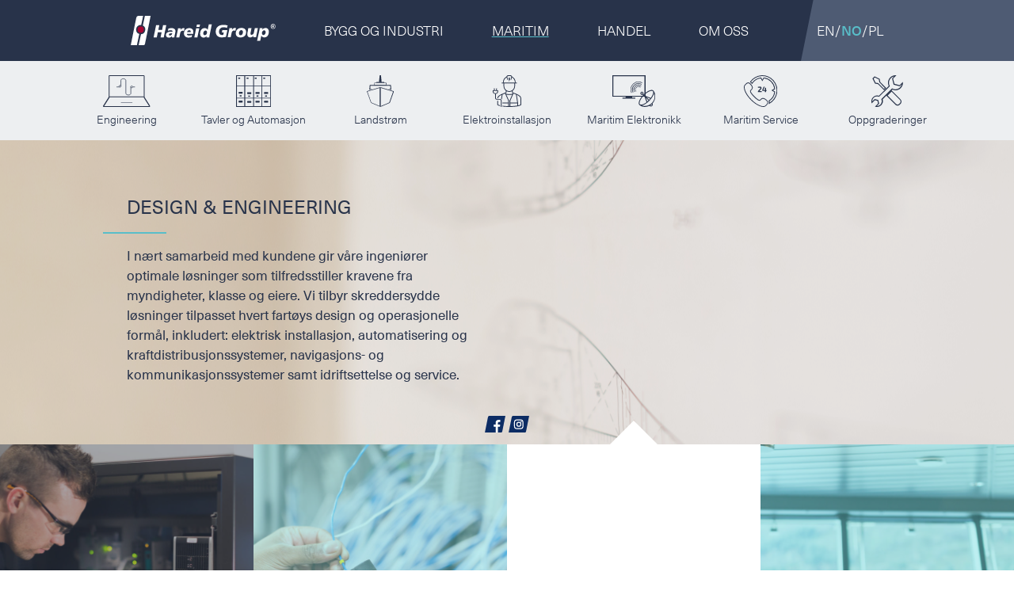

--- FILE ---
content_type: text/html; charset=UTF-8
request_url: https://www.hareidgroup.com/no/maritim-industri/design-engineering-no/
body_size: 12321
content:
<!DOCTYPE html>
<html lang="nb-NO">
<head itemscope itemtype="http://schema.org/WebSite">
<meta charset="UTF-8">
<title itemprop="name">Design &amp; engineering - Hareid Group</title>
<meta name='robots' content='index, follow, max-image-preview:large, max-snippet:-1, max-video-preview:-1' />
<link rel="alternate" href="https://www.hareidgroup.com/maritime/design-engineering/" hreflang="en" />
<link rel="alternate" href="https://www.hareidgroup.com/no/maritim-industri/design-engineering-no/" hreflang="nb" />
<link rel="alternate" href="https://www.hareidgroup.com/pl/przemysl-morski/design-engineering/" hreflang="pl" />
<!-- This site is optimized with the Yoast SEO plugin v26.8-RC7 - https://yoast.com/product/yoast-seo-wordpress/ -->
<link rel="canonical" href="https://www.hareidgroup.com/no/maritim-industri/design-engineering-no/" />
<meta property="og:locale" content="nb_NO" />
<meta property="og:locale:alternate" content="en_US" />
<meta property="og:locale:alternate" content="pl_PL" />
<meta property="og:type" content="article" />
<meta property="og:title" content="Design &amp; engineering - Hareid Group" />
<meta property="og:description" content="I nært samarbeid med kundene gir våre ingeniører optimale løsninger som tilfredsstiller kravene fra myndigheter, klasse og eiere. Vi tilbyr skreddersydde løsninger tilpasset hvert fartøys design og operasjonelle formål, inkludert: elektrisk installasjon, automatisering og kraftdistribusjonssystemer, navigasjons- og kommunikasjonssystemer samt idriftsettelse og service." />
<meta property="og:url" content="https://www.hareidgroup.com/no/maritim-industri/design-engineering-no/" />
<meta property="og:site_name" content="Hareid Group" />
<meta property="article:modified_time" content="2019-01-16T19:12:14+00:00" />
<meta property="og:image" content="https://www.hareidgroup.com/wp-content/uploads/2018/12/img-188.png" />
<meta property="og:image:width" content="1280" />
<meta property="og:image:height" content="904" />
<meta property="og:image:type" content="image/png" />
<meta name="twitter:card" content="summary_large_image" />
<script type="application/ld+json" class="yoast-schema-graph">{"@context":"https://schema.org","@graph":[{"@type":"WebPage","@id":"https://www.hareidgroup.com/no/maritim-industri/design-engineering-no/","url":"https://www.hareidgroup.com/no/maritim-industri/design-engineering-no/","name":"Design & engineering - Hareid Group","isPartOf":{"@id":"https://www.hareidgroup.com/no/#website"},"primaryImageOfPage":{"@id":"https://www.hareidgroup.com/no/maritim-industri/design-engineering-no/#primaryimage"},"image":{"@id":"https://www.hareidgroup.com/no/maritim-industri/design-engineering-no/#primaryimage"},"thumbnailUrl":"https://www.hareidgroup.com/wp-content/uploads/2018/12/img-188.png","datePublished":"2019-01-03T16:01:53+00:00","dateModified":"2019-01-16T19:12:14+00:00","breadcrumb":{"@id":"https://www.hareidgroup.com/no/maritim-industri/design-engineering-no/#breadcrumb"},"inLanguage":"nb-NO","potentialAction":[{"@type":"ReadAction","target":["https://www.hareidgroup.com/no/maritim-industri/design-engineering-no/"]}]},{"@type":"ImageObject","inLanguage":"nb-NO","@id":"https://www.hareidgroup.com/no/maritim-industri/design-engineering-no/#primaryimage","url":"https://www.hareidgroup.com/wp-content/uploads/2018/12/img-188.png","contentUrl":"https://www.hareidgroup.com/wp-content/uploads/2018/12/img-188.png","width":1280,"height":904},{"@type":"BreadcrumbList","@id":"https://www.hareidgroup.com/no/maritim-industri/design-engineering-no/#breadcrumb","itemListElement":[{"@type":"ListItem","position":1,"name":"Hareid Group","item":"https://www.hareidgroup.com/no/"},{"@type":"ListItem","position":2,"name":"Maritim","item":"https://www.hareidgroup.com/no/maritim-industri/"},{"@type":"ListItem","position":3,"name":"Design &#038; engineering"}]},{"@type":"WebSite","@id":"https://www.hareidgroup.com/no/#website","url":"https://www.hareidgroup.com/no/","name":"Hareid Group","description":"Go electric!","potentialAction":[{"@type":"SearchAction","target":{"@type":"EntryPoint","urlTemplate":"https://www.hareidgroup.com/no/?s={search_term_string}"},"query-input":{"@type":"PropertyValueSpecification","valueRequired":true,"valueName":"search_term_string"}}],"inLanguage":"nb-NO"}]}</script>
<!-- / Yoast SEO plugin. -->
<link rel='dns-prefetch' href='//cdn.jsdelivr.net' />
<link rel='dns-prefetch' href='//maxcdn.bootstrapcdn.com' />
<link rel="alternate" title="oEmbed (JSON)" type="application/json+oembed" href="https://www.hareidgroup.com/wp-json/oembed/1.0/embed?url=https%3A%2F%2Fwww.hareidgroup.com%2Fno%2Fmaritim-industri%2Fdesign-engineering-no%2F&#038;lang=no" />
<link rel="alternate" title="oEmbed (XML)" type="text/xml+oembed" href="https://www.hareidgroup.com/wp-json/oembed/1.0/embed?url=https%3A%2F%2Fwww.hareidgroup.com%2Fno%2Fmaritim-industri%2Fdesign-engineering-no%2F&#038;format=xml&#038;lang=no" />
<style id='wp-img-auto-sizes-contain-inline-css' type='text/css'>
img:is([sizes=auto i],[sizes^="auto," i]){contain-intrinsic-size:3000px 1500px}
/*# sourceURL=wp-img-auto-sizes-contain-inline-css */
</style>
<style id='wp-block-library-inline-css' type='text/css'>
:root{--wp-block-synced-color:#7a00df;--wp-block-synced-color--rgb:122,0,223;--wp-bound-block-color:var(--wp-block-synced-color);--wp-editor-canvas-background:#ddd;--wp-admin-theme-color:#007cba;--wp-admin-theme-color--rgb:0,124,186;--wp-admin-theme-color-darker-10:#006ba1;--wp-admin-theme-color-darker-10--rgb:0,107,160.5;--wp-admin-theme-color-darker-20:#005a87;--wp-admin-theme-color-darker-20--rgb:0,90,135;--wp-admin-border-width-focus:2px}@media (min-resolution:192dpi){:root{--wp-admin-border-width-focus:1.5px}}.wp-element-button{cursor:pointer}:root .has-very-light-gray-background-color{background-color:#eee}:root .has-very-dark-gray-background-color{background-color:#313131}:root .has-very-light-gray-color{color:#eee}:root .has-very-dark-gray-color{color:#313131}:root .has-vivid-green-cyan-to-vivid-cyan-blue-gradient-background{background:linear-gradient(135deg,#00d084,#0693e3)}:root .has-purple-crush-gradient-background{background:linear-gradient(135deg,#34e2e4,#4721fb 50%,#ab1dfe)}:root .has-hazy-dawn-gradient-background{background:linear-gradient(135deg,#faaca8,#dad0ec)}:root .has-subdued-olive-gradient-background{background:linear-gradient(135deg,#fafae1,#67a671)}:root .has-atomic-cream-gradient-background{background:linear-gradient(135deg,#fdd79a,#004a59)}:root .has-nightshade-gradient-background{background:linear-gradient(135deg,#330968,#31cdcf)}:root .has-midnight-gradient-background{background:linear-gradient(135deg,#020381,#2874fc)}:root{--wp--preset--font-size--normal:16px;--wp--preset--font-size--huge:42px}.has-regular-font-size{font-size:1em}.has-larger-font-size{font-size:2.625em}.has-normal-font-size{font-size:var(--wp--preset--font-size--normal)}.has-huge-font-size{font-size:var(--wp--preset--font-size--huge)}.has-text-align-center{text-align:center}.has-text-align-left{text-align:left}.has-text-align-right{text-align:right}.has-fit-text{white-space:nowrap!important}#end-resizable-editor-section{display:none}.aligncenter{clear:both}.items-justified-left{justify-content:flex-start}.items-justified-center{justify-content:center}.items-justified-right{justify-content:flex-end}.items-justified-space-between{justify-content:space-between}.screen-reader-text{border:0;clip-path:inset(50%);height:1px;margin:-1px;overflow:hidden;padding:0;position:absolute;width:1px;word-wrap:normal!important}.screen-reader-text:focus{background-color:#ddd;clip-path:none;color:#444;display:block;font-size:1em;height:auto;left:5px;line-height:normal;padding:15px 23px 14px;text-decoration:none;top:5px;width:auto;z-index:100000}html :where(.has-border-color){border-style:solid}html :where([style*=border-top-color]){border-top-style:solid}html :where([style*=border-right-color]){border-right-style:solid}html :where([style*=border-bottom-color]){border-bottom-style:solid}html :where([style*=border-left-color]){border-left-style:solid}html :where([style*=border-width]){border-style:solid}html :where([style*=border-top-width]){border-top-style:solid}html :where([style*=border-right-width]){border-right-style:solid}html :where([style*=border-bottom-width]){border-bottom-style:solid}html :where([style*=border-left-width]){border-left-style:solid}html :where(img[class*=wp-image-]){height:auto;max-width:100%}:where(figure){margin:0 0 1em}html :where(.is-position-sticky){--wp-admin--admin-bar--position-offset:var(--wp-admin--admin-bar--height,0px)}@media screen and (max-width:600px){html :where(.is-position-sticky){--wp-admin--admin-bar--position-offset:0px}}
/*# sourceURL=wp-block-library-inline-css */
</style><style id='global-styles-inline-css' type='text/css'>
:root{--wp--preset--aspect-ratio--square: 1;--wp--preset--aspect-ratio--4-3: 4/3;--wp--preset--aspect-ratio--3-4: 3/4;--wp--preset--aspect-ratio--3-2: 3/2;--wp--preset--aspect-ratio--2-3: 2/3;--wp--preset--aspect-ratio--16-9: 16/9;--wp--preset--aspect-ratio--9-16: 9/16;--wp--preset--color--black: #000000;--wp--preset--color--cyan-bluish-gray: #abb8c3;--wp--preset--color--white: #ffffff;--wp--preset--color--pale-pink: #f78da7;--wp--preset--color--vivid-red: #cf2e2e;--wp--preset--color--luminous-vivid-orange: #ff6900;--wp--preset--color--luminous-vivid-amber: #fcb900;--wp--preset--color--light-green-cyan: #7bdcb5;--wp--preset--color--vivid-green-cyan: #00d084;--wp--preset--color--pale-cyan-blue: #8ed1fc;--wp--preset--color--vivid-cyan-blue: #0693e3;--wp--preset--color--vivid-purple: #9b51e0;--wp--preset--gradient--vivid-cyan-blue-to-vivid-purple: linear-gradient(135deg,rgb(6,147,227) 0%,rgb(155,81,224) 100%);--wp--preset--gradient--light-green-cyan-to-vivid-green-cyan: linear-gradient(135deg,rgb(122,220,180) 0%,rgb(0,208,130) 100%);--wp--preset--gradient--luminous-vivid-amber-to-luminous-vivid-orange: linear-gradient(135deg,rgb(252,185,0) 0%,rgb(255,105,0) 100%);--wp--preset--gradient--luminous-vivid-orange-to-vivid-red: linear-gradient(135deg,rgb(255,105,0) 0%,rgb(207,46,46) 100%);--wp--preset--gradient--very-light-gray-to-cyan-bluish-gray: linear-gradient(135deg,rgb(238,238,238) 0%,rgb(169,184,195) 100%);--wp--preset--gradient--cool-to-warm-spectrum: linear-gradient(135deg,rgb(74,234,220) 0%,rgb(151,120,209) 20%,rgb(207,42,186) 40%,rgb(238,44,130) 60%,rgb(251,105,98) 80%,rgb(254,248,76) 100%);--wp--preset--gradient--blush-light-purple: linear-gradient(135deg,rgb(255,206,236) 0%,rgb(152,150,240) 100%);--wp--preset--gradient--blush-bordeaux: linear-gradient(135deg,rgb(254,205,165) 0%,rgb(254,45,45) 50%,rgb(107,0,62) 100%);--wp--preset--gradient--luminous-dusk: linear-gradient(135deg,rgb(255,203,112) 0%,rgb(199,81,192) 50%,rgb(65,88,208) 100%);--wp--preset--gradient--pale-ocean: linear-gradient(135deg,rgb(255,245,203) 0%,rgb(182,227,212) 50%,rgb(51,167,181) 100%);--wp--preset--gradient--electric-grass: linear-gradient(135deg,rgb(202,248,128) 0%,rgb(113,206,126) 100%);--wp--preset--gradient--midnight: linear-gradient(135deg,rgb(2,3,129) 0%,rgb(40,116,252) 100%);--wp--preset--font-size--small: 13px;--wp--preset--font-size--medium: 20px;--wp--preset--font-size--large: 36px;--wp--preset--font-size--x-large: 42px;--wp--preset--spacing--20: 0.44rem;--wp--preset--spacing--30: 0.67rem;--wp--preset--spacing--40: 1rem;--wp--preset--spacing--50: 1.5rem;--wp--preset--spacing--60: 2.25rem;--wp--preset--spacing--70: 3.38rem;--wp--preset--spacing--80: 5.06rem;--wp--preset--shadow--natural: 6px 6px 9px rgba(0, 0, 0, 0.2);--wp--preset--shadow--deep: 12px 12px 50px rgba(0, 0, 0, 0.4);--wp--preset--shadow--sharp: 6px 6px 0px rgba(0, 0, 0, 0.2);--wp--preset--shadow--outlined: 6px 6px 0px -3px rgb(255, 255, 255), 6px 6px rgb(0, 0, 0);--wp--preset--shadow--crisp: 6px 6px 0px rgb(0, 0, 0);}:where(.is-layout-flex){gap: 0.5em;}:where(.is-layout-grid){gap: 0.5em;}body .is-layout-flex{display: flex;}.is-layout-flex{flex-wrap: wrap;align-items: center;}.is-layout-flex > :is(*, div){margin: 0;}body .is-layout-grid{display: grid;}.is-layout-grid > :is(*, div){margin: 0;}:where(.wp-block-columns.is-layout-flex){gap: 2em;}:where(.wp-block-columns.is-layout-grid){gap: 2em;}:where(.wp-block-post-template.is-layout-flex){gap: 1.25em;}:where(.wp-block-post-template.is-layout-grid){gap: 1.25em;}.has-black-color{color: var(--wp--preset--color--black) !important;}.has-cyan-bluish-gray-color{color: var(--wp--preset--color--cyan-bluish-gray) !important;}.has-white-color{color: var(--wp--preset--color--white) !important;}.has-pale-pink-color{color: var(--wp--preset--color--pale-pink) !important;}.has-vivid-red-color{color: var(--wp--preset--color--vivid-red) !important;}.has-luminous-vivid-orange-color{color: var(--wp--preset--color--luminous-vivid-orange) !important;}.has-luminous-vivid-amber-color{color: var(--wp--preset--color--luminous-vivid-amber) !important;}.has-light-green-cyan-color{color: var(--wp--preset--color--light-green-cyan) !important;}.has-vivid-green-cyan-color{color: var(--wp--preset--color--vivid-green-cyan) !important;}.has-pale-cyan-blue-color{color: var(--wp--preset--color--pale-cyan-blue) !important;}.has-vivid-cyan-blue-color{color: var(--wp--preset--color--vivid-cyan-blue) !important;}.has-vivid-purple-color{color: var(--wp--preset--color--vivid-purple) !important;}.has-black-background-color{background-color: var(--wp--preset--color--black) !important;}.has-cyan-bluish-gray-background-color{background-color: var(--wp--preset--color--cyan-bluish-gray) !important;}.has-white-background-color{background-color: var(--wp--preset--color--white) !important;}.has-pale-pink-background-color{background-color: var(--wp--preset--color--pale-pink) !important;}.has-vivid-red-background-color{background-color: var(--wp--preset--color--vivid-red) !important;}.has-luminous-vivid-orange-background-color{background-color: var(--wp--preset--color--luminous-vivid-orange) !important;}.has-luminous-vivid-amber-background-color{background-color: var(--wp--preset--color--luminous-vivid-amber) !important;}.has-light-green-cyan-background-color{background-color: var(--wp--preset--color--light-green-cyan) !important;}.has-vivid-green-cyan-background-color{background-color: var(--wp--preset--color--vivid-green-cyan) !important;}.has-pale-cyan-blue-background-color{background-color: var(--wp--preset--color--pale-cyan-blue) !important;}.has-vivid-cyan-blue-background-color{background-color: var(--wp--preset--color--vivid-cyan-blue) !important;}.has-vivid-purple-background-color{background-color: var(--wp--preset--color--vivid-purple) !important;}.has-black-border-color{border-color: var(--wp--preset--color--black) !important;}.has-cyan-bluish-gray-border-color{border-color: var(--wp--preset--color--cyan-bluish-gray) !important;}.has-white-border-color{border-color: var(--wp--preset--color--white) !important;}.has-pale-pink-border-color{border-color: var(--wp--preset--color--pale-pink) !important;}.has-vivid-red-border-color{border-color: var(--wp--preset--color--vivid-red) !important;}.has-luminous-vivid-orange-border-color{border-color: var(--wp--preset--color--luminous-vivid-orange) !important;}.has-luminous-vivid-amber-border-color{border-color: var(--wp--preset--color--luminous-vivid-amber) !important;}.has-light-green-cyan-border-color{border-color: var(--wp--preset--color--light-green-cyan) !important;}.has-vivid-green-cyan-border-color{border-color: var(--wp--preset--color--vivid-green-cyan) !important;}.has-pale-cyan-blue-border-color{border-color: var(--wp--preset--color--pale-cyan-blue) !important;}.has-vivid-cyan-blue-border-color{border-color: var(--wp--preset--color--vivid-cyan-blue) !important;}.has-vivid-purple-border-color{border-color: var(--wp--preset--color--vivid-purple) !important;}.has-vivid-cyan-blue-to-vivid-purple-gradient-background{background: var(--wp--preset--gradient--vivid-cyan-blue-to-vivid-purple) !important;}.has-light-green-cyan-to-vivid-green-cyan-gradient-background{background: var(--wp--preset--gradient--light-green-cyan-to-vivid-green-cyan) !important;}.has-luminous-vivid-amber-to-luminous-vivid-orange-gradient-background{background: var(--wp--preset--gradient--luminous-vivid-amber-to-luminous-vivid-orange) !important;}.has-luminous-vivid-orange-to-vivid-red-gradient-background{background: var(--wp--preset--gradient--luminous-vivid-orange-to-vivid-red) !important;}.has-very-light-gray-to-cyan-bluish-gray-gradient-background{background: var(--wp--preset--gradient--very-light-gray-to-cyan-bluish-gray) !important;}.has-cool-to-warm-spectrum-gradient-background{background: var(--wp--preset--gradient--cool-to-warm-spectrum) !important;}.has-blush-light-purple-gradient-background{background: var(--wp--preset--gradient--blush-light-purple) !important;}.has-blush-bordeaux-gradient-background{background: var(--wp--preset--gradient--blush-bordeaux) !important;}.has-luminous-dusk-gradient-background{background: var(--wp--preset--gradient--luminous-dusk) !important;}.has-pale-ocean-gradient-background{background: var(--wp--preset--gradient--pale-ocean) !important;}.has-electric-grass-gradient-background{background: var(--wp--preset--gradient--electric-grass) !important;}.has-midnight-gradient-background{background: var(--wp--preset--gradient--midnight) !important;}.has-small-font-size{font-size: var(--wp--preset--font-size--small) !important;}.has-medium-font-size{font-size: var(--wp--preset--font-size--medium) !important;}.has-large-font-size{font-size: var(--wp--preset--font-size--large) !important;}.has-x-large-font-size{font-size: var(--wp--preset--font-size--x-large) !important;}
/*# sourceURL=global-styles-inline-css */
</style>
<style id='classic-theme-styles-inline-css' type='text/css'>
/*! This file is auto-generated */
.wp-block-button__link{color:#fff;background-color:#32373c;border-radius:9999px;box-shadow:none;text-decoration:none;padding:calc(.667em + 2px) calc(1.333em + 2px);font-size:1.125em}.wp-block-file__button{background:#32373c;color:#fff;text-decoration:none}
/*# sourceURL=/wp-includes/css/classic-themes.min.css */
</style>
<!-- <link rel='stylesheet' id='wpmf-gallery-popup-style-css' href='https://www.hareidgroup.com/wp-content/plugins/wp-media-folder/assets/css/display-gallery/magnific-popup.css?ver=0.9.9' type='text/css' media='all' /> -->
<!-- <link rel='stylesheet' id='contact-form-7-css' href='https://www.hareidgroup.com/wp-content/plugins/contact-form-7/includes/css/styles.css?ver=6.1.4' type='text/css' media='all' /> -->
<!-- <link rel='stylesheet' id='cff-css' href='https://www.hareidgroup.com/wp-content/plugins/custom-facebook-feed/assets/css/cff-style.min.css?ver=4.3.4' type='text/css' media='all' /> -->
<link rel="stylesheet" type="text/css" href="//www.hareidgroup.com/wp-content/cache/wpfc-minified/l0wmqeej/3wo0n.css" media="all"/>
<link rel='stylesheet' id='sb-font-awesome-css' href='https://maxcdn.bootstrapcdn.com/font-awesome/4.7.0/css/font-awesome.min.css?ver=6.9' type='text/css' media='all' />
<!-- <link rel='stylesheet' id='bootstrap-css' href='https://www.hareidgroup.com/wp-content/themes/hareidgroup/css/bootstrap.min.css?ver=1.2.3' type='text/css' media='all' /> -->
<!-- <link rel='stylesheet' id='index-style-css' href='https://www.hareidgroup.com/wp-content/themes/hareidgroup/style.css?ver=1.2.3' type='text/css' media='all' /> -->
<link rel="stylesheet" type="text/css" href="//www.hareidgroup.com/wp-content/cache/wpfc-minified/6zyaarpa/hdfo.css" media="all"/>
<script src='//www.hareidgroup.com/wp-content/cache/wpfc-minified/l1mbv1ow/24clh.js' type="text/javascript"></script>
<!-- <script type="text/javascript" src="https://www.hareidgroup.com/wp-includes/js/jquery/jquery.min.js?ver=3.7.1" id="jquery-core-js"></script> -->
<!-- <script type="text/javascript" src="https://www.hareidgroup.com/wp-includes/js/jquery/jquery-migrate.min.js?ver=3.4.1" id="jquery-migrate-js"></script> -->
<!-- <script type="text/javascript" src="https://www.hareidgroup.com/wp-content/themes/hareidgroup/js/index.js?ver=1.2.3" id="index-script-js"></script> -->
<script type="text/javascript" src="https://cdn.jsdelivr.net/bxslider/4.2.12/jquery.bxslider.min.js?ver=6.9" id="bx-slider-script-js"></script>
<script src='//www.hareidgroup.com/wp-content/cache/wpfc-minified/7zntw867/24clh.js' type="text/javascript"></script>
<!-- <script type="text/javascript" src="https://www.hareidgroup.com/wp-content/themes/hareidgroup/js/onScreen/index.js?ver=1.2.3" id="onscreen-script-js"></script> -->
<link rel="https://api.w.org/" href="https://www.hareidgroup.com/wp-json/" /><link rel="alternate" title="JSON" type="application/json" href="https://www.hareidgroup.com/wp-json/wp/v2/pages/1306" /><link rel="EditURI" type="application/rsd+xml" title="RSD" href="https://www.hareidgroup.com/xmlrpc.php?rsd" />
<link rel='shortlink' href='https://www.hareidgroup.com/?p=1306' />
<link rel="apple-touch-icon" sizes="180x180" href="https://www.hareidgroup.com/wp-content/uploads/2019/01/apple-touch-icon.png">
<link rel="shortcut icon" href="https://www.hareidgroup.com/wp-content/uploads/2019/01/favicon.png" type="image/x-icon">	<meta id="viewportMobile" name="viewport" content="width=device-width, initial-scale=1.0">
<meta name="theme-color" content="#ffffff">
<meta name="format-detection" content="telephone=no">
<link href="https://fonts.googleapis.com/css?family=Exo+2:300,400,500,700" rel="stylesheet">
</head>
<body class="wp-singular page-template page-template-service page-template-service-php page page-id-1306 page-child parent-pageid-1259 wp-theme-hareidgroup">
<!-- Sticky icon parent Start -->
<div><div class="viewport-start"><a id="top"></a>
<input type="radio" name="overlays" id="all-overlays-closed" hidden>
<input type="radio" name="overlays" id="menu-checkbox" hidden>
<input type="radio" name="overlays" id="book-an-electrician-checkbox" hidden>
<header id="header" class="position-fixed w-100">
<div id="cookie-policy-message" class="bg-cyan text-white" hidden>
<div class="container p-4">
<div class="row">
<div id="cookie-policy-message-text" class="col-md-11 col-12">
Vi bruker informasjonskapsler for å gi deg den beste opplevelsen når du kommuniserer med oss og bruker vårt nettsted. Finn ut mer om bruken av informasjonskapsler <a href="https://www.hareidgroup.com/no/personvern/"><u>her</u></a>. Du godtar bruken av informasjonskapsler ved å lukke denne meldingen.				</div>
<div class="col-md-1 col-12 mt-md-0 mt-4 text-right">
<label id="cookie-policy-message-close" class="cursor-pointer">
<img class="menu-close-button" src="https://www.hareidgroup.com/wp-content/themes/hareidgroup/images/close-icon.svg" alt="Lukk informasjonskapsel">
</label>
</div>
</div>
</div>
</div>
<script type="text/javascript">
if ( ! document.cookie.match('agrees_with_cookie=1')) {
jQuery('#cookie-policy-message').show();
}
jQuery('#cookie-policy-message-close').on('click', function(){
var d = new Date();
d.setTime(d.getTime() + (365*24*60*60*1000));
var expires = "expires="+ d.toUTCString();
document.cookie = "agrees_with_cookie=1;" + expires + ";path=/";
jQuery('#cookie-policy-message').remove();
});
</script>
<div class="header-background-full">
<div class="container py-3 d-flex justify-content-between header-diagonal">
<div class="header-logo wp-edit-button-box">
<img src="https://www.hareidgroup.com/wp-content/uploads/2022/01/hg_electric_del_af_kvit_raud_2022.svg">
</div>
<div class="search-and-menu d-flex flex-fill align-items-center space-around">
<div class="menu-container wp-edit-button-box top-20 d-none d-lg-flex flex-fill align-items-center space-around ml-5">
<nav class="top-menu flex-fill space-around"><ul id="menu-top-menu-no" class="nav flex-fill space-around"><li id="menu-item-16132" class="menu-item menu-item-type-post_type menu-item-object-page menu-item-16132 nav-item text-uppercase text-white"><a href="https://www.hareidgroup.com/no/privat-naering/">Bygg og Industri</a></li>
<li id="menu-item-16133" class="menu-item menu-item-type-post_type menu-item-object-page current-page-ancestor menu-item-16133 nav-item text-uppercase text-white"><a href="https://www.hareidgroup.com/no/maritim-industri/">Maritim</a></li>
<li id="menu-item-16134" class="menu-item menu-item-type-post_type menu-item-object-page menu-item-16134 nav-item text-uppercase text-white"><a href="https://www.hareidgroup.com/no/elektronikk-hvitevarer/">Handel</a></li>
<li id="menu-item-1844" class="menu-item menu-item-type-post_type menu-item-object-page menu-item-1844 nav-item text-uppercase text-white"><a href="https://www.hareidgroup.com/no/om-oss/">Om oss</a></li>
</ul></nav>				</div>
</div>
<div class="search-and-menu d-flex flex-fill align-items-center justify-content-end search-and-menu-width">
<label class="menu-button-container cursor-pointer d-lg-none ml-md-2 ml-lg-6 ml-2" style="position: absolute; right: 10px;" for="menu-checkbox">
<img class="menu-button" src="https://www.hareidgroup.com/wp-content/themes/hareidgroup/images/menu-icon.svg" alt="Menyknapp">
</label>
<div class="search d-none d-xl-flex">
<input type="checkbox" id="search-checkbox" hidden>
<form role="search" method="get" id="searchform" class="searchform book-an-electrician-content d-flex" action="https://www.hareidgroup.com/no/">
<input class="form-control" type="text" value="" name="s" id="search" placeholder="Søke">
<input type="submit" id="searchsubmit" value="Søk" hidden>
</form>
<label class="search-button-container d-block mb-0 py-1 px-3 cursor-pointer" for="search-checkbox">
<img class="search-button d-block" src="https://www.hareidgroup.com/wp-content/themes/hareidgroup/images/search-icon.svg" alt="Search button">
</button>					</div>
<div class="menu-container top-20 d-none d-lg-flex align-items-center ml-3 text-uppercase text-white"><a href="https://www.hareidgroup.com/maritime/design-engineering/" class="lang-item">en</a>/<a href="https://www.hareidgroup.com/no/maritim-industri/design-engineering-no/" class="lang-item current-lang">no</a>/<a href="https://www.hareidgroup.com/pl/przemysl-morski/design-engineering/" class="lang-item">pl</a></div>				</div>
</div>
</div>
<!--
<div class="container">
<div class="feature-item py-3 px-1 wp-edit-button-box">
<a href="https://www.hareidgroup.com/home-and-construction/home/new-building-andrenovation/">
<img class="feature-shortcut-icon" src="https://www.hareidgroup.com/wp-content/uploads/2018/12/new_building_icon.svg">
<h3 class="big-text text-uppercase mt-2">New builds and<br>extensions</h3>
</a>
</div>
</div>
-->
<div class="submenu-bg" style="position: relative;">
<div class="container-fluid">
<div id="maritime-service-menu" class="d-flex flex-row maritime-service-menu">
<div class="maritime-service-item">
<a class="maritime-service-link" href="https://www.hareidgroup.com/no/maritim-industri/engineering/">
<img class="maritime-service-shortcut-icon pt-1" src="https://www.hareidgroup.com/wp-content/uploads/2021/10/engineering_blue__28334a.svg" />						<p class="small-text" style="margin-top: 5px; margin-bottom: 8px;">
Engineering						</p>
</a>
</div>
<div class="maritime-service-item">
<a class="maritime-service-link" href="https://www.hareidgroup.com/no/maritim-industri/tavler-og-automasjon/">
<img class="maritime-service-shortcut-icon pt-1" src="https://www.hareidgroup.com/wp-content/uploads/2021/10/switch_boards_blue_2021.svg" />						<p class="small-text" style="margin-top: 5px; margin-bottom: 8px;">
Tavler og Automasjon						</p>
</a>
</div>
<div class="maritime-service-item">
<a class="maritime-service-link" href="https://www.hareidgroup.com/no/maritim-industri/landstrom/">
<img class="maritime-service-shortcut-icon pt-1" src="https://www.hareidgroup.com/wp-content/uploads/2021/10/newbuilding_blue_28334a.svg" />						<p class="small-text" style="margin-top: 5px; margin-bottom: 8px;">
Landstrøm						</p>
</a>
</div>
<div class="maritime-service-item">
<a class="maritime-service-link" href="https://www.hareidgroup.com/no/maritim-industri/elektroinstallasjon/">
<img class="maritime-service-shortcut-icon pt-1" src="https://www.hareidgroup.com/wp-content/uploads/2021/10/electrical-installation_blue_2021.svg" />						<p class="small-text" style="margin-top: 5px; margin-bottom: 8px;">
Elektroinstallasjon						</p>
</a>
</div>
<div class="maritime-service-item">
<a class="maritime-service-link" href="https://www.hareidgroup.com/no/maritim-industri/maritim-elektronikk-2/">
<img class="maritime-service-shortcut-icon pt-1" src="https://www.hareidgroup.com/wp-content/uploads/2021/10/electronics_blue_-28334a.svg" />						<p class="small-text" style="margin-top: 5px; margin-bottom: 8px;">
Maritim Elektronikk						</p>
</a>
</div>
<div class="maritime-service-item">
<a class="maritime-service-link" href="https://www.hareidgroup.com/no/maritim-industri/maritim-service/">
<img class="maritime-service-shortcut-icon pt-1" src="https://www.hareidgroup.com/wp-content/uploads/2021/10/marine_service_blue_28334a.svg" />						<p class="small-text" style="margin-top: 5px; margin-bottom: 8px;">
Maritim Service						</p>
</a>
</div>
<div class="maritime-service-item">
<a class="maritime-service-link" href="https://www.hareidgroup.com/no/maritim-industri/oppgraderinger/">
<img class="maritime-service-shortcut-icon pt-1" src="https://www.hareidgroup.com/wp-content/uploads/2021/10/retrofit_upgrade_blue_2021.svg" />						<p class="small-text" style="margin-top: 5px; margin-bottom: 8px;">
Oppgraderinger						</p>
</a>
</div>
</div>
<div id="submenu-paddle-left" class="submenu-paddle submenu-paddle-left"><img src="/wp-content/uploads/2021/11/arrow-left.png" style="width: 20px; height: 20px;" /></div>
<div id="submenu-paddle-right" class="submenu-paddle submenu-paddle-right"><img src="/wp-content/uploads/2021/11/arrow-right.png" style="width: 20px; height: 20px;" /></div>
</div>
</div>
</header>
<div class="drop-down-menu-container">
<div class="drop-down-inner minh-100 pt-md-9 pt-3 px-3 pb-3 d-flex align-items-center justify-content-center">
<div class="drop-down-menu-content">
<label class="menu-close-button-container cursor-pointer" for="all-overlays-closed">
<img class="menu-close-button" src="https://www.hareidgroup.com/wp-content/themes/hareidgroup/images/close-icon.svg" alt="Lukk meny knapp">
</label>
<nav class="drop-down-menu"><ul id="menu-drop-down-menu-no" class="nav flex-column text-center"><li id="menu-item-1031" class="border-lg-none menu-item menu-item-type-post_type menu-item-object-page menu-item-1031 nav-item text-uppercase text-white"><a href="https://www.hareidgroup.com/no/privat-naering/">Bygg og Industri</a></li>
<li id="menu-item-1389" class="menu-item menu-item-type-post_type menu-item-object-page current-page-ancestor menu-item-1389 nav-item text-uppercase text-white"><a href="https://www.hareidgroup.com/no/maritim-industri/">Maritim</a></li>
<li id="menu-item-11632" class="menu-item menu-item-type-post_type menu-item-object-page menu-item-11632 nav-item text-uppercase text-white"><a href="https://www.hareidgroup.com/no/elektronikk-hvitevarer/">Handel</a></li>
<li id="menu-item-16126" class="menu-item menu-item-type-post_type menu-item-object-page menu-item-16126 nav-item text-uppercase text-white"><a href="https://www.hareidgroup.com/no/om-oss/">Om oss</a></li>
<li id="menu-item-1030-en" class="lang-item lang-item-13 lang-item-en lang-item-first menu-item menu-item-type-custom menu-item-object-custom menu-item-1030-en nav-item text-uppercase text-white"><a href="https://www.hareidgroup.com/maritime/design-engineering/" hreflang="en-US" lang="en-US">English</a></li>
<li id="menu-item-1030-no" class="lang-item lang-item-20 lang-item-no current-lang menu-item menu-item-type-custom menu-item-object-custom menu-item-1030-no nav-item text-uppercase text-white"><a href="https://www.hareidgroup.com/no/maritim-industri/design-engineering-no/" hreflang="nb-NO" lang="nb-NO">Norsk Bokmål</a></li>
<li id="menu-item-1030-pl" class="lang-item lang-item-115 lang-item-pl menu-item menu-item-type-custom menu-item-object-custom menu-item-1030-pl nav-item text-uppercase text-white"><a href="https://www.hareidgroup.com/pl/przemysl-morski/design-engineering/" hreflang="pl-PL" lang="pl-PL">Polski</a></li>
</ul></nav>		</div>
</div>
</div>
<!---->
<div class="book-an-electrician-container">
<div class="drop-down-inner minh-100 pt-md-9 pt-3 px-3 pb-3 d-flex align-items-center justify-content-center wp-edit-button-box top-200">
<div class="book-an-electrician-content">
<label class="menu-close-button-container cursor-pointer" for="all-overlays-closed">
<img class="menu-close-button" src="https://www.hareidgroup.com/wp-content/themes/hareidgroup/images/close-icon.svg" alt="Lukk skjema knapp">
</label>
<div class="wpcf7 no-js" id="wpcf7-f1839-o1" lang="en-US" dir="ltr" data-wpcf7-id="1839">
<div class="screen-reader-response"><p role="status" aria-live="polite" aria-atomic="true"></p> <ul></ul></div>
<form action="/no/maritim-industri/design-engineering-no/#wpcf7-f1839-o1" method="post" class="wpcf7-form init" aria-label="Contact form" novalidate="novalidate" data-status="init">
<fieldset class="hidden-fields-container"><input type="hidden" name="_wpcf7" value="1839" /><input type="hidden" name="_wpcf7_version" value="6.1.4" /><input type="hidden" name="_wpcf7_locale" value="en_US" /><input type="hidden" name="_wpcf7_unit_tag" value="wpcf7-f1839-o1" /><input type="hidden" name="_wpcf7_container_post" value="0" /><input type="hidden" name="_wpcf7_posted_data_hash" value="" /><input type="hidden" name="_wpcf7_recaptcha_response" value="" />
</fieldset>
<div class="row no-gutters">
<div class="col-10 col-md-4">
<label for="cv_ob" class="mt-1 mb-0">Velg område</label>
<span class="wpcf7-form-control-wrap location_select">
<select aria-required="true" name="location_select" id="select_location" class="wpcf7-select wpcf7-validates-as-required form-control form-control-select">
<option value="" selected="selected"></option>
<option value="Aukra">Aukra</option>
<option value="Haram">Haram</option>
<option value="Hareid">Hareid</option>
<option value="Herøy">Herøy</option>
<option value="Sande">Sande</option>
<option value="Sula">Sula</option>
<option value="Ulstein">Ulstein</option>
<option value="Vanylven">Vanylven</option>
<option value="Vestnes">Vestnes</option>
<option value="Volda">Volda</option>
<option value="Ørskog">Ørskog</option>
<option value="Ørsta">Ørsta</option>
<option value="Ålesund">Ålesund</option>
</select>
</span>
</div>
</div>
<div class="row no-gutters">
<div class="col-12 col-md-4">
<label for="first_name" class="mt-1 mb-0">Fornavn</label>
<span class="wpcf7-form-control-wrap" data-name="first_name"><input size="40" maxlength="400" class="wpcf7-form-control wpcf7-text wpcf7-validates-as-required form-control" id="first_name" aria-required="true" aria-invalid="false" value="" type="text" name="first_name" /></span>
</div>
<div class="col-12 col-md-7 offset-md-1">
<label for="last_name" class="mt-1 mb-0">Etternavn</label>
<span class="wpcf7-form-control-wrap" data-name="last_name"><input size="40" maxlength="400" class="wpcf7-form-control wpcf7-text form-control" id="last_name" aria-invalid="false" value="" type="text" name="last_name" /></span>
</div>
</div>
<div class="row no-gutters">
<div class="col-12 col-md-4">
<label for="postal_code" class="mt-1 mb-0">Postnummer</label>
<span class="wpcf7-form-control-wrap" data-name="postal_code"><input size="40" maxlength="400" class="wpcf7-form-control wpcf7-text form-control" id="postal_code" aria-invalid="false" value="" type="text" name="postal_code" /></span>
</div>
<div class="col-12 col-md-7 offset-md-1">
<label for="address" class="mt-1 mb-0">Adresse</label>
<span class="wpcf7-form-control-wrap" data-name="address"><input size="40" maxlength="400" class="wpcf7-form-control wpcf7-text form-control" id="address" aria-invalid="false" value="" type="text" name="address" /></span>
</div>
</div>
<div class="row no-gutters">
<div class="col-12 col-md-4">
<label for="phone" class="mt-1 mb-0">Telefon</label>
<span class="wpcf7-form-control-wrap" data-name="phone"><input size="40" maxlength="400" class="wpcf7-form-control wpcf7-text wpcf7-validates-as-required form-control" id="phone" aria-required="true" aria-invalid="false" value="" type="text" name="phone" /></span>
</div>
<div class="col-12 col-md-7 offset-md-1">
<label for="email" class="mt-1 mb-0">E-post</label>
<span class="wpcf7-form-control-wrap" data-name="email"><input size="40" maxlength="400" class="wpcf7-form-control wpcf7-email wpcf7-validates-as-required wpcf7-text wpcf7-validates-as-email form-control" id="email" aria-required="true" aria-invalid="false" value="" type="email" name="email" /></span>
</div>
</div>
<label for="additional_information" class="mt-1 mb-0">Tilleggsinformasjon</label>
<span class="wpcf7-form-control-wrap" data-name="additional_information"><textarea cols="40" rows="10" maxlength="2000" class="wpcf7-form-control wpcf7-textarea form-control" id="additional_information" aria-invalid="false" name="additional_information"></textarea></span>
<div class="text-center">
<span class="wpcf7-form-control-wrap" data-name="acceptance-18"><span class="wpcf7-form-control wpcf7-acceptance"><span class="wpcf7-list-item"><label><input type="checkbox" name="acceptance-18" value="1" class="form-check-input" aria-invalid="false" /><span class="wpcf7-list-item-label">Jeg godtar <a href="/no/personvern">personvernerklæringen</a></span></label></span></span></span>
<input class="wpcf7-form-control wpcf7-submit has-spinner form-control m-auto px-6 w-auto" type="submit" value="Send" />
<input type="text" name="lang" value="nb_NO" class="d-none" hidden>
</div><div class="wpcf7-response-output" aria-hidden="true"></div>
</form>
</div>
</div>
</div>
</div>
<a id="go-to-top" href="#top">
<img src="https://www.hareidgroup.com/wp-content/themes/hareidgroup/images/go-to-top.svg" alt="Gå til toppen">
</a><section class="top-big-image h-50 d-flex flex-grow-1 flex-column justify-content-md-between justify-content-end pt-9 bg-cover position-relative wp-edit-button-box">
<!--
<div class="overlay-bg-image-container ">
<div class="overlay-bg-image">
<img src="https://www.hareidgroup.com/wp-content/themes/hareidgroup/images/footer-bg-cut.svg">
</div>
</div>
-->
<style type="text/css">
.top-big-image {
background-image: url('https://www.hareidgroup.com/wp-content/uploads/2018/12/img-188.png');
}
</style>
<!-- <div id="for-justify-content-between-to-work"></div> -->
<div class="container mt-md-10 mt-0 pb-md-4 p-sm-1 p-4 d-flex  justify-content-start z-index-1">
<div class="top-big-image-text p-sm-0 pb-4 p-4 animated animated-elem">
<h1 class="big-heading underline uppercase mb-4">Design &#038; engineering</h1>
<div class="pb-4 text-regular"><p><p>I nært samarbeid med kundene gir våre ingeniører optimale løsninger som tilfredsstiller kravene fra myndigheter, klasse og eiere. Vi tilbyr skreddersydde løsninger tilpasset hvert fartøys design og operasjonelle formål, inkludert: elektrisk installasjon, automatisering og kraftdistribusjonssystemer, navigasjons- og kommunikasjonssystemer samt idriftsettelse og service.</p>
</p></div>
</div>
</div>
<div class="social-top-icons text-center pb-2 z-index-1" style="position: absolute; bottom: 0px; width: 100%;">
<a href="https://www.facebook.com/hareidgroup/" target="_blank"><img width="26" src="https://www.hareidgroup.com/wp-content/themes/hareidgroup/images/facebook-icon.svg" alt="Facebook Icon"></a>
<a href="https://www.instagram.com/hareid_group/" target="_blank"><img width="26" src="https://www.hareidgroup.com/wp-content/themes/hareidgroup/images/instagram-icon.svg" alt="Instagram Icon"></a>
</div>	<div class="top-big-image-overlay-light"></div>
</section></div><div class="container-fluid"><div class="row">		<a href="https://www.hareidgroup.com/no/maritim-industri/marine-service/" class="service-1832 text-center col-md-3 col-12 pt-8 p-4 bg-cover bg-overlay bg-light-blue">
<div class="animated animated-elem">
<img class="department-shortcut-image" src="https://www.hareidgroup.com/wp-content/uploads/2018/12/service_mission_icon-1.svg">
<h2 class="medium-heading text-uppercase text-white mt-3 mb-6">Marine service</h2>
</div>
<style type="text/css">
.service-1832 {
background-image: url('https://www.hareidgroup.com/wp-content/uploads/2019/01/fotograf-c-23-1024x683.jpg');
}
</style>
</a>		
<a href="https://www.hareidgroup.com/no/maritim-industri/nybygg-maritim-elektroinstallasjon/" class="service-1304 text-center col-md-3 col-12 pt-8 p-4 bg-cover bg-overlay bg-overlay-cyan bg-light-blue">
<div class="animated animated-elem">
<img class="department-shortcut-image" src="https://www.hareidgroup.com/wp-content/uploads/2019/01/newbuilding_hvit.svg">
<h2 class="medium-heading text-uppercase text-white mt-3 mb-6">Nybygg & maritim elektroinstallasjon</h2>
</div>
<style type="text/css">
.service-1304 {
background-image: url('https://www.hareidgroup.com/wp-content/uploads/2019/01/fotograf-c-152-1024x683.jpg');
}
</style>
</a>		
<a href="https://www.hareidgroup.com/no/maritim-industri/design-engineering-no/" class="service-1306 service-current text-center col-md-3 col-12 pt-8 p-4 bg-cover bg-overlay bg-light-blue">
<div class="animated animated-elem">
<img class="department-shortcut-image" src="https://www.hareidgroup.com/wp-content/uploads/2019/01/design_mint.svg">
<h2 class="medium-heading text-uppercase text-white mt-3 mb-6">Design & engineering</h2>
</div>
<style type="text/css">
.service-1306 {
background-image: url('https://www.hareidgroup.com/wp-content/uploads/2018/12/img-187-1024x567.png');
}
</style>
</a>		
<a href="https://www.hareidgroup.com/no/maritim-industri/maritime-produkt/" class="service-1308 text-center col-md-3 col-12 pt-8 p-4 bg-cover bg-overlay bg-overlay-cyan bg-light-blue">
<div class="animated animated-elem">
<img class="department-shortcut-image" src="https://www.hareidgroup.com/wp-content/uploads/2018/12/switchboard_production-1.svg">
<h2 class="medium-heading text-uppercase text-white mt-3 mb-6">Maritime produkt</h2>
</div>
<style type="text/css">
.service-1308 {
background-image: url('https://www.hareidgroup.com/wp-content/uploads/2019/01/fotograf-c-20-1024x683.jpg');
}
</style>
</a>		
</div></div><div class="container pt-8 pb-6 animated animated-elem">
<h2 class="small-heading text-uppercase text-cyan underline text-center pb-2 mb-5">Maritim</h2>
<div class="container company-list">
<div class="row justify-content-center">		<div class="col-md-4 col-12 col-sm-12 text-center mb-7 wp-edit-button-box">
<a href="https://www.hareidgroup.com/no/maritim-industri/hg-teknikk-2/">
<h3 hidden>HG Teknikk AS</h3>
<img class=" mb-4" src="https://www.hareidgroup.com/wp-content/uploads/2019/01/group-701_teknikk.svg" alt="">
</a>
<div>Raffelneset 6<br />
N-6060 Hareid</div>
<div>Tlf.: <a href="tel:+47 70 09 58 00">+47 70 09 58 00</a></div>
<div>E-post:<a href="mailto:post@hareidgroup.com">post@hareidgroup.com</a></div>
</div>
<div class="col-md-4 col-12 col-sm-12 text-center mb-7 wp-edit-button-box">
<a href="https://www.hareidgroup.com/no/maritim-industri/hg-international-as-2/">
<h3 hidden>HG International AS</h3>
<img class=" mb-4" src="https://www.hareidgroup.com/wp-content/uploads/2019/01/group-697_international.svg" alt="">
</a>
<div>Raffelneset 6<br />
N-6060 HAREID</div>
<div>Tlf.: <a href="tel:+47 70 09 58 00">+47 70 09 58 00</a></div>
<div>E-post:<a href="mailto:post@hareidgroup.com">post@hareidgroup.com</a></div>
</div>
<div class="col-md-4 col-12 col-sm-12 text-center mb-7 wp-edit-button-box">
<a href="https://www.hareidgroup.com/no/maritim-industri/hg-solutions/">
<h3 hidden>HG Solutions Sp. z o. o.</h3>
<img class=" mb-4" src="https://www.hareidgroup.com/wp-content/uploads/2019/01/group-693_solutions.svg" alt="">
</a>
<div>ul. Gwarancyjna 3<br />
81-336 Gdynia - Polen</div>
<div>Tlf.: <a href="tel:+48 58 664 35 20 ">+48 58 664 35 20 </a></div>
<div>E-post:<a href="mailto:info@hgsolutions.pl">info@hgsolutions.pl</a></div>
</div>
</div></div>
<div class="text-center">
<a href="https://www.hareidgroup.com/no/kontakt/" class="btn button text-cyan">Se alle selskaper</a>
</div>
</div><section class="bg-blue py-10">
<div class="container wp-edit-button-box animated animated-elem">
<h2 class="big-heading text-white underline mb-7">Referanse&shy;prosjekter</h2>
<div class="projects-slider h-100" data-col-class="row">
<div class="project-slide h-100">
<div class="d-flex flex-column h-100" data-col-class="col-md-4 col-12 mb-4">
<div class="fixed-aspect-ratio-image r-67 bg-cover mb-4" style="background-image: url('https://www.hareidgroup.com/wp-content/uploads/2019/01/ro-fortune.png');"></div>
<div class="py-4 px-2 bg-light-blue flex-grow-1">
<h3 class="small-heading mb-3">Ro Fortune</h3>
<div class="row mb-1 text-white">
<div class="col-4">Bygg:</div>
<div class="col-8">62</div>
</div>
<div class="row mb-1 text-white">
<div class="col-4">Type:</div>
<div class="col-8">Brønnbåt</div>
</div>
<div class="row mb-1 text-white">
<div class="col-4">Verft:</div>
<div class="col-8">Larsnes Mek Verksted </div>
</div>
<div class="row mb-1 text-white">
<div class="col-4">Rederi:</div>
<div class="col-8">Rostein AS</div>
</div>
<div class="row mb-1 text-white">
<div class="col-4">Levering:</div>
<div class="col-8">2018</div>
</div>
</div>
</div>
</div>
<div class="project-slide h-100">
<div class="d-flex flex-column h-100" data-col-class="col-md-4 col-12 mb-4">
<div class="fixed-aspect-ratio-image r-67 bg-cover mb-4" style="background-image: url('https://www.hareidgroup.com/wp-content/uploads/2019/01/bygg_370.png');"></div>
<div class="py-4 px-2 bg-light-blue flex-grow-1">
<h3 class="small-heading mb-3">Ulysses</h3>
<div class="row mb-1 text-white">
<div class="col-4">Bygg:</div>
<div class="col-8">370</div>
</div>
<div class="row mb-1 text-white">
<div class="col-4">Type:</div>
<div class="col-8">Yacht</div>
</div>
<div class="row mb-1 text-white">
<div class="col-4">Verft:</div>
<div class="col-8">Kleven</div>
</div>
<div class="row mb-1 text-white">
<div class="col-4">Rederi:</div>
<div class="col-8">Felham</div>
</div>
<div class="row mb-1 text-white">
<div class="col-4">Levering:</div>
<div class="col-8">2016</div>
</div>
</div>
</div>
</div>
<div class="project-slide h-100">
<div class="d-flex flex-column h-100" data-col-class="col-md-4 col-12 mb-4">
<div class="fixed-aspect-ratio-image r-67 bg-cover mb-4" style="background-image: url('https://www.hareidgroup.com/wp-content/uploads/2019/01/hurtigruten_-roald-amundsen-og-fritjof-nansen.png');"></div>
<div class="py-4 px-2 bg-light-blue flex-grow-1">
<h3 class="small-heading mb-3">Roald Amundsen & Fritjof Nansen </h3>
<div class="row mb-1 text-white">
<div class="col-4">Bygg:</div>
<div class="col-8">400 & 401</div>
</div>
<div class="row mb-1 text-white">
<div class="col-4">Type:</div>
<div class="col-8">Passasjer</div>
</div>
<div class="row mb-1 text-white">
<div class="col-4">Verft :</div>
<div class="col-8">Kleven</div>
</div>
<div class="row mb-1 text-white">
<div class="col-4">Rederi:</div>
<div class="col-8">Hurtigruten</div>
</div>
<div class="row mb-1 text-white">
<div class="col-4">Levering:</div>
<div class="col-8">2019</div>
</div>
</div>
</div>
</div>
<div class="project-slide h-100">
<div class="d-flex flex-column h-100" data-col-class="col-md-4 col-12 mb-4">
<div class="fixed-aspect-ratio-image r-67 bg-cover mb-4" style="background-image: url('https://www.hareidgroup.com/wp-content/uploads/2019/01/dsc_3248-1024x684.jpg');"></div>
<div class="py-4 px-2 bg-light-blue flex-grow-1">
<h3 class="small-heading mb-3">SS Nujoma</h3>
<div class="row mb-1 text-white">
<div class="col-4">Bygg:</div>
<div class="col-8">381</div>
</div>
<div class="row mb-1 text-white">
<div class="col-4">Type:</div>
<div class="col-8">Subsea Mining / MT 6022</div>
</div>
<div class="row mb-1 text-white">
<div class="col-4">Verft:</div>
<div class="col-8">Kleven</div>
</div>
<div class="row mb-1 text-white">
<div class="col-4">Rederi:</div>
<div class="col-8">De Beers Marine Namibia</div>
</div>
<div class="row mb-1 text-white">
<div class="col-4">Levering:</div>
<div class="col-8">2016</div>
</div>
</div>
</div>
</div>
<div class="project-slide h-100">
<div class="d-flex flex-column h-100" data-col-class="col-md-4 col-12 mb-4">
<div class="fixed-aspect-ratio-image r-67 bg-cover mb-4" style="background-image: url('https://www.hareidgroup.com/wp-content/uploads/2019/01/maersk-mover-minder-og-mobiliser_2.png');"></div>
<div class="py-4 px-2 bg-light-blue flex-grow-1">
<h3 class="small-heading mb-3">Maersk Mobiliser</h3>
<div class="row mb-1 text-white">
<div class="col-4">Bygg:</div>
<div class="col-8">386</div>
</div>
<div class="row mb-1 text-white">
<div class="col-4">Type:</div>
<div class="col-8">Offshore</div>
</div>
<div class="row mb-1 text-white">
<div class="col-4">Verft:</div>
<div class="col-8">Kleven</div>
</div>
<div class="row mb-1 text-white">
<div class="col-4">Rederi:</div>
<div class="col-8">Maersk Supply Service</div>
</div>
<div class="row mb-1 text-white">
<div class="col-4">Levering:</div>
<div class="col-8">2018</div>
</div>
</div>
</div>
</div>
<div class="project-slide h-100">
<div class="d-flex flex-column h-100" data-col-class="col-md-4 col-12 mb-4">
<div class="fixed-aspect-ratio-image r-67 bg-cover mb-4" style="background-image: url('https://www.hareidgroup.com/wp-content/uploads/2019/01/mars_2016-1024x576.jpg');"></div>
<div class="py-4 px-2 bg-light-blue flex-grow-1">
<h3 class="small-heading mb-3">Edda Freya</h3>
<div class="row mb-1 text-white">
<div class="col-4">Bygg:</div>
<div class="col-8">373</div>
</div>
<div class="row mb-1 text-white">
<div class="col-4">Type:</div>
<div class="col-8">Offshore</div>
</div>
<div class="row mb-1 text-white">
<div class="col-4">Verft:</div>
<div class="col-8">Kleven</div>
</div>
<div class="row mb-1 text-white">
<div class="col-4">Rederi:</div>
<div class="col-8">Østensjø Rederi</div>
</div>
<div class="row mb-1 text-white">
<div class="col-4">Levering:</div>
<div class="col-8">2016</div>
</div>
</div>
</div>
</div>
<div class="project-slide h-100">
<div class="d-flex flex-column h-100" data-col-class="col-md-4 col-12 mb-4">
<div class="fixed-aspect-ratio-image r-67 bg-cover mb-4" style="background-image: url('https://www.hareidgroup.com/wp-content/uploads/2019/01/bilde_1-1-1024x576.jpg');"></div>
<div class="py-4 px-2 bg-light-blue flex-grow-1">
<h3 class="small-heading mb-3">NKT Victoria</h3>
<div class="row mb-1 text-white">
<div class="col-4">Bygg:</div>
<div class="col-8">372</div>
</div>
<div class="row mb-1 text-white">
<div class="col-4">Type:</div>
<div class="col-8">CLV / SALT 306 CLV</div>
</div>
<div class="row mb-1 text-white">
<div class="col-4">Verft:</div>
<div class="col-8">Kleven</div>
</div>
<div class="row mb-1 text-white">
<div class="col-4">Rederi:</div>
<div class="col-8">ABB</div>
</div>
<div class="row mb-1 text-white">
<div class="col-4">Levering:</div>
<div class="col-8">2017</div>
</div>
</div>
</div>
</div>
<div class="project-slide h-100">
<div class="d-flex flex-column h-100" data-col-class="col-md-4 col-12 mb-4">
<div class="fixed-aspect-ratio-image r-67 bg-cover mb-4" style="background-image: url('https://www.hareidgroup.com/wp-content/uploads/2019/01/img_7120-1024x768.jpg');"></div>
<div class="py-4 px-2 bg-light-blue flex-grow-1">
<h3 class="small-heading mb-3">Gunnar K</h3>
<div class="row mb-1 text-white">
<div class="col-4">Bygg:</div>
<div class="col-8">60</div>
</div>
<div class="row mb-1 text-white">
<div class="col-4">Type:</div>
<div class="col-8">Kombinert Snurper /snurrevad</div>
</div>
<div class="row mb-1 text-white">
<div class="col-4">Verft:</div>
<div class="col-8">Larsnes Mek Verksted</div>
</div>
<div class="row mb-1 text-white">
<div class="col-4">Rederi:</div>
<div class="col-8">Kristoffersen Fiskebåt AS</div>
</div>
<div class="row mb-1 text-white">
<div class="col-4">Levering:</div>
<div class="col-8">2018</div>
</div>
</div>
</div>
</div>
</div>
<script type="text/javascript">
jQuery(document).ready(function($){
$('.projects-slider').bxSlider({
wrapperClass: "projects-slider-wrapper position-relative",
prevText: "🡠",
nextText: "🡢",
minSlides: 1,
maxSlides: 3,
moveSlides: 1,
slideMargin: 30,
touchEnabled: true
});
});
</script>
</div>
</section>

<!-- Sticky icon parent End -->
<footer id="footer" class=" position-relative text-white pb-3 pb-lg-4">
<div class="footer-bg-image-container">
<div class="footer-bg-image d-none">
<img src="https://www.hareidgroup.com/wp-content/themes/hareidgroup/images/footer-bg-cut-2.svg">
</div>
</div>
<div class="container">
<div class="row text-center">
<div class="col-md-12 col-lg-12 px-4 pt-7 pb-1">
<div class="mb-4 mx-4 wp-edit-button-box d-inline-block text-left">
<img src="https://www.hareidgroup.com/wp-content/themes/hareidgroup/images/phone-icon.svg" class="footer-icon d-inline-block mr-2 align-top" style="margin-top: 7px;">
<p class="d-inline-block">
<span class="text-uppercase">Telefon</span><br>
<a class="footer" href="tel:+47 70 09 58 00">+47 70 09 58 00</a>
</p>
</div>
<div class="mb-4 mx-4 d-inline-block text-left">
<img src="https://www.hareidgroup.com/wp-content/themes/hareidgroup/images/email-icon.svg" class="footer-icon mr-2 d-inline-block align-top" style="margin-top: 7px;">
<p class="d-inline-block">
<span class="text-uppercase">E-post</span><br>
<a class="footer" href="mailto:post@hareidgroup.com">post@hareidgroup.com</a>
</p>
</div>
<div class="mb-4 mx-4 d-inline-block text-left">
<img src="https://www.hareidgroup.com/wp-content/themes/hareidgroup/images/service-icon.svg" class="footer-icon mr-2 d-inline-block align-top" style="margin-top: 7px;">
<div class="d-inline-block">
<span class="text-uppercase">24/7 tjeneste</span><br>
<a class="footer" href="tel:+ 47 70 09 58 60">+ 47 70 09 58 60</a>
</div>
</div>
<div class="mb-4 mx-4 d-inline-block text-left">
<img src="https://www.hareidgroup.com/wp-content/themes/hareidgroup/images/location-icon.svg" class="footer-icon mr-2 d-inline-block align-top" style="margin-top: 7px;">
<p class="d-inline-block">
<a class="footer" target="_blank" href="https://www.google.com/maps/place/Raffelneset+6,+6060+Hareid">Raffelneset 6<br>N-6060 Hareid</a>
</p>
</div>
<div class="mb-4 mx-4 d-inline-block text-left">
<img src="https://www.hareidgroup.com/wp-content/themes/hareidgroup/images/webcam-icon.svg" class="footer-icon mr-2 d-inline-block align-top" style="margin-top: 7px;">
<p class="d-inline-block">
<a class="footer" href="/webcam-2/">WEBCAM<br>Hareid</a>
</p>
</div>
</div>
<div class="col-12 pb-3">
<p class="mt-0">Copyright @ Hareid Group 2026&nbsp;&nbsp;&nbsp;|&nbsp;&nbsp;&nbsp;
Foto:&nbsp;Cecilie Hatløy
&nbsp;&nbsp;&nbsp;|&nbsp;&nbsp;&nbsp;
<a class="footer" href="https://www.hareidgroup.com/no/personvern/">Privacy policy</a>
</p>
</div>
</div>
</div>
</footer>
<script type="speculationrules">
{"prefetch":[{"source":"document","where":{"and":[{"href_matches":"/*"},{"not":{"href_matches":["/wp-*.php","/wp-admin/*","/wp-content/uploads/*","/wp-content/*","/wp-content/plugins/*","/wp-content/themes/hareidgroup/*","/*\\?(.+)"]}},{"not":{"selector_matches":"a[rel~=\"nofollow\"]"}},{"not":{"selector_matches":".no-prefetch, .no-prefetch a"}}]},"eagerness":"conservative"}]}
</script>
<!-- Custom Facebook Feed JS -->
<script type="text/javascript">var cffajaxurl = "https://www.hareidgroup.com/wp-admin/admin-ajax.php";
var cfflinkhashtags = "true";
</script>
<script type="text/javascript" src="https://www.hareidgroup.com/wp-includes/js/imagesloaded.min.js?ver=5.0.0" id="imagesloaded-js"></script>
<script type="text/javascript" src="https://www.hareidgroup.com/wp-includes/js/masonry.min.js?ver=4.2.2" id="masonry-js"></script>
<script type="text/javascript" src="https://www.hareidgroup.com/wp-includes/js/jquery/jquery.masonry.min.js?ver=3.1.2b" id="jquery-masonry-js"></script>
<script type="text/javascript" src="https://www.hareidgroup.com/wp-includes/js/dist/hooks.min.js?ver=dd5603f07f9220ed27f1" id="wp-hooks-js"></script>
<script type="text/javascript" src="https://www.hareidgroup.com/wp-includes/js/dist/i18n.min.js?ver=c26c3dc7bed366793375" id="wp-i18n-js"></script>
<script type="text/javascript" id="wp-i18n-js-after">
/* <![CDATA[ */
wp.i18n.setLocaleData( { 'text direction\u0004ltr': [ 'ltr' ] } );
//# sourceURL=wp-i18n-js-after
/* ]]> */
</script>
<script type="text/javascript" src="https://www.hareidgroup.com/wp-content/plugins/contact-form-7/includes/swv/js/index.js?ver=6.1.4" id="swv-js"></script>
<script type="text/javascript" id="contact-form-7-js-translations">
/* <![CDATA[ */
( function( domain, translations ) {
var localeData = translations.locale_data[ domain ] || translations.locale_data.messages;
localeData[""].domain = domain;
wp.i18n.setLocaleData( localeData, domain );
} )( "contact-form-7", {"translation-revision-date":"2025-12-02 21:44:12+0000","generator":"GlotPress\/4.0.3","domain":"messages","locale_data":{"messages":{"":{"domain":"messages","plural-forms":"nplurals=2; plural=n != 1;","lang":"nb_NO"},"This contact form is placed in the wrong place.":["Dette kontaktskjemaet er plassert feil."],"Error:":["Feil:"]}},"comment":{"reference":"includes\/js\/index.js"}} );
//# sourceURL=contact-form-7-js-translations
/* ]]> */
</script>
<script type="text/javascript" id="contact-form-7-js-before">
/* <![CDATA[ */
var wpcf7 = {
"api": {
"root": "https:\/\/www.hareidgroup.com\/wp-json\/",
"namespace": "contact-form-7\/v1"
}
};
//# sourceURL=contact-form-7-js-before
/* ]]> */
</script>
<script type="text/javascript" src="https://www.hareidgroup.com/wp-content/plugins/contact-form-7/includes/js/index.js?ver=6.1.4" id="contact-form-7-js"></script>
<script type="text/javascript" src="https://www.hareidgroup.com/wp-content/plugins/custom-facebook-feed/assets/js/cff-scripts.min.js?ver=4.3.4" id="cffscripts-js"></script>
<script type="text/javascript" id="pll_cookie_script-js-after">
/* <![CDATA[ */
(function() {
var expirationDate = new Date();
expirationDate.setTime( expirationDate.getTime() + 31536000 * 1000 );
document.cookie = "pll_language=no; expires=" + expirationDate.toUTCString() + "; path=/; secure; SameSite=Lax";
}());
//# sourceURL=pll_cookie_script-js-after
/* ]]> */
</script>
<script type="text/javascript" src="https://www.google.com/recaptcha/api.js?render=6LctN5IUAAAAAFwThzYNehm2ohvHxo_i2_cmLIci&amp;ver=3.0" id="google-recaptcha-js"></script>
<script type="text/javascript" src="https://www.hareidgroup.com/wp-includes/js/dist/vendor/wp-polyfill.min.js?ver=3.15.0" id="wp-polyfill-js"></script>
<script type="text/javascript" id="wpcf7-recaptcha-js-before">
/* <![CDATA[ */
var wpcf7_recaptcha = {
"sitekey": "6LctN5IUAAAAAFwThzYNehm2ohvHxo_i2_cmLIci",
"actions": {
"homepage": "homepage",
"contactform": "contactform"
}
};
//# sourceURL=wpcf7-recaptcha-js-before
/* ]]> */
</script>
<script type="text/javascript" src="https://www.hareidgroup.com/wp-content/plugins/contact-form-7/modules/recaptcha/index.js?ver=6.1.4" id="wpcf7-recaptcha-js"></script>
</body>
</html><!-- WP Fastest Cache file was created in 0.482 seconds, on January 20, 2026 @ 10:21 pm --><!-- need to refresh to see cached version -->

--- FILE ---
content_type: text/html; charset=utf-8
request_url: https://www.google.com/recaptcha/api2/anchor?ar=1&k=6LctN5IUAAAAAFwThzYNehm2ohvHxo_i2_cmLIci&co=aHR0cHM6Ly93d3cuaGFyZWlkZ3JvdXAuY29tOjQ0Mw..&hl=en&v=PoyoqOPhxBO7pBk68S4YbpHZ&size=invisible&anchor-ms=20000&execute-ms=30000&cb=f54zyqjw65p4
body_size: 48670
content:
<!DOCTYPE HTML><html dir="ltr" lang="en"><head><meta http-equiv="Content-Type" content="text/html; charset=UTF-8">
<meta http-equiv="X-UA-Compatible" content="IE=edge">
<title>reCAPTCHA</title>
<style type="text/css">
/* cyrillic-ext */
@font-face {
  font-family: 'Roboto';
  font-style: normal;
  font-weight: 400;
  font-stretch: 100%;
  src: url(//fonts.gstatic.com/s/roboto/v48/KFO7CnqEu92Fr1ME7kSn66aGLdTylUAMa3GUBHMdazTgWw.woff2) format('woff2');
  unicode-range: U+0460-052F, U+1C80-1C8A, U+20B4, U+2DE0-2DFF, U+A640-A69F, U+FE2E-FE2F;
}
/* cyrillic */
@font-face {
  font-family: 'Roboto';
  font-style: normal;
  font-weight: 400;
  font-stretch: 100%;
  src: url(//fonts.gstatic.com/s/roboto/v48/KFO7CnqEu92Fr1ME7kSn66aGLdTylUAMa3iUBHMdazTgWw.woff2) format('woff2');
  unicode-range: U+0301, U+0400-045F, U+0490-0491, U+04B0-04B1, U+2116;
}
/* greek-ext */
@font-face {
  font-family: 'Roboto';
  font-style: normal;
  font-weight: 400;
  font-stretch: 100%;
  src: url(//fonts.gstatic.com/s/roboto/v48/KFO7CnqEu92Fr1ME7kSn66aGLdTylUAMa3CUBHMdazTgWw.woff2) format('woff2');
  unicode-range: U+1F00-1FFF;
}
/* greek */
@font-face {
  font-family: 'Roboto';
  font-style: normal;
  font-weight: 400;
  font-stretch: 100%;
  src: url(//fonts.gstatic.com/s/roboto/v48/KFO7CnqEu92Fr1ME7kSn66aGLdTylUAMa3-UBHMdazTgWw.woff2) format('woff2');
  unicode-range: U+0370-0377, U+037A-037F, U+0384-038A, U+038C, U+038E-03A1, U+03A3-03FF;
}
/* math */
@font-face {
  font-family: 'Roboto';
  font-style: normal;
  font-weight: 400;
  font-stretch: 100%;
  src: url(//fonts.gstatic.com/s/roboto/v48/KFO7CnqEu92Fr1ME7kSn66aGLdTylUAMawCUBHMdazTgWw.woff2) format('woff2');
  unicode-range: U+0302-0303, U+0305, U+0307-0308, U+0310, U+0312, U+0315, U+031A, U+0326-0327, U+032C, U+032F-0330, U+0332-0333, U+0338, U+033A, U+0346, U+034D, U+0391-03A1, U+03A3-03A9, U+03B1-03C9, U+03D1, U+03D5-03D6, U+03F0-03F1, U+03F4-03F5, U+2016-2017, U+2034-2038, U+203C, U+2040, U+2043, U+2047, U+2050, U+2057, U+205F, U+2070-2071, U+2074-208E, U+2090-209C, U+20D0-20DC, U+20E1, U+20E5-20EF, U+2100-2112, U+2114-2115, U+2117-2121, U+2123-214F, U+2190, U+2192, U+2194-21AE, U+21B0-21E5, U+21F1-21F2, U+21F4-2211, U+2213-2214, U+2216-22FF, U+2308-230B, U+2310, U+2319, U+231C-2321, U+2336-237A, U+237C, U+2395, U+239B-23B7, U+23D0, U+23DC-23E1, U+2474-2475, U+25AF, U+25B3, U+25B7, U+25BD, U+25C1, U+25CA, U+25CC, U+25FB, U+266D-266F, U+27C0-27FF, U+2900-2AFF, U+2B0E-2B11, U+2B30-2B4C, U+2BFE, U+3030, U+FF5B, U+FF5D, U+1D400-1D7FF, U+1EE00-1EEFF;
}
/* symbols */
@font-face {
  font-family: 'Roboto';
  font-style: normal;
  font-weight: 400;
  font-stretch: 100%;
  src: url(//fonts.gstatic.com/s/roboto/v48/KFO7CnqEu92Fr1ME7kSn66aGLdTylUAMaxKUBHMdazTgWw.woff2) format('woff2');
  unicode-range: U+0001-000C, U+000E-001F, U+007F-009F, U+20DD-20E0, U+20E2-20E4, U+2150-218F, U+2190, U+2192, U+2194-2199, U+21AF, U+21E6-21F0, U+21F3, U+2218-2219, U+2299, U+22C4-22C6, U+2300-243F, U+2440-244A, U+2460-24FF, U+25A0-27BF, U+2800-28FF, U+2921-2922, U+2981, U+29BF, U+29EB, U+2B00-2BFF, U+4DC0-4DFF, U+FFF9-FFFB, U+10140-1018E, U+10190-1019C, U+101A0, U+101D0-101FD, U+102E0-102FB, U+10E60-10E7E, U+1D2C0-1D2D3, U+1D2E0-1D37F, U+1F000-1F0FF, U+1F100-1F1AD, U+1F1E6-1F1FF, U+1F30D-1F30F, U+1F315, U+1F31C, U+1F31E, U+1F320-1F32C, U+1F336, U+1F378, U+1F37D, U+1F382, U+1F393-1F39F, U+1F3A7-1F3A8, U+1F3AC-1F3AF, U+1F3C2, U+1F3C4-1F3C6, U+1F3CA-1F3CE, U+1F3D4-1F3E0, U+1F3ED, U+1F3F1-1F3F3, U+1F3F5-1F3F7, U+1F408, U+1F415, U+1F41F, U+1F426, U+1F43F, U+1F441-1F442, U+1F444, U+1F446-1F449, U+1F44C-1F44E, U+1F453, U+1F46A, U+1F47D, U+1F4A3, U+1F4B0, U+1F4B3, U+1F4B9, U+1F4BB, U+1F4BF, U+1F4C8-1F4CB, U+1F4D6, U+1F4DA, U+1F4DF, U+1F4E3-1F4E6, U+1F4EA-1F4ED, U+1F4F7, U+1F4F9-1F4FB, U+1F4FD-1F4FE, U+1F503, U+1F507-1F50B, U+1F50D, U+1F512-1F513, U+1F53E-1F54A, U+1F54F-1F5FA, U+1F610, U+1F650-1F67F, U+1F687, U+1F68D, U+1F691, U+1F694, U+1F698, U+1F6AD, U+1F6B2, U+1F6B9-1F6BA, U+1F6BC, U+1F6C6-1F6CF, U+1F6D3-1F6D7, U+1F6E0-1F6EA, U+1F6F0-1F6F3, U+1F6F7-1F6FC, U+1F700-1F7FF, U+1F800-1F80B, U+1F810-1F847, U+1F850-1F859, U+1F860-1F887, U+1F890-1F8AD, U+1F8B0-1F8BB, U+1F8C0-1F8C1, U+1F900-1F90B, U+1F93B, U+1F946, U+1F984, U+1F996, U+1F9E9, U+1FA00-1FA6F, U+1FA70-1FA7C, U+1FA80-1FA89, U+1FA8F-1FAC6, U+1FACE-1FADC, U+1FADF-1FAE9, U+1FAF0-1FAF8, U+1FB00-1FBFF;
}
/* vietnamese */
@font-face {
  font-family: 'Roboto';
  font-style: normal;
  font-weight: 400;
  font-stretch: 100%;
  src: url(//fonts.gstatic.com/s/roboto/v48/KFO7CnqEu92Fr1ME7kSn66aGLdTylUAMa3OUBHMdazTgWw.woff2) format('woff2');
  unicode-range: U+0102-0103, U+0110-0111, U+0128-0129, U+0168-0169, U+01A0-01A1, U+01AF-01B0, U+0300-0301, U+0303-0304, U+0308-0309, U+0323, U+0329, U+1EA0-1EF9, U+20AB;
}
/* latin-ext */
@font-face {
  font-family: 'Roboto';
  font-style: normal;
  font-weight: 400;
  font-stretch: 100%;
  src: url(//fonts.gstatic.com/s/roboto/v48/KFO7CnqEu92Fr1ME7kSn66aGLdTylUAMa3KUBHMdazTgWw.woff2) format('woff2');
  unicode-range: U+0100-02BA, U+02BD-02C5, U+02C7-02CC, U+02CE-02D7, U+02DD-02FF, U+0304, U+0308, U+0329, U+1D00-1DBF, U+1E00-1E9F, U+1EF2-1EFF, U+2020, U+20A0-20AB, U+20AD-20C0, U+2113, U+2C60-2C7F, U+A720-A7FF;
}
/* latin */
@font-face {
  font-family: 'Roboto';
  font-style: normal;
  font-weight: 400;
  font-stretch: 100%;
  src: url(//fonts.gstatic.com/s/roboto/v48/KFO7CnqEu92Fr1ME7kSn66aGLdTylUAMa3yUBHMdazQ.woff2) format('woff2');
  unicode-range: U+0000-00FF, U+0131, U+0152-0153, U+02BB-02BC, U+02C6, U+02DA, U+02DC, U+0304, U+0308, U+0329, U+2000-206F, U+20AC, U+2122, U+2191, U+2193, U+2212, U+2215, U+FEFF, U+FFFD;
}
/* cyrillic-ext */
@font-face {
  font-family: 'Roboto';
  font-style: normal;
  font-weight: 500;
  font-stretch: 100%;
  src: url(//fonts.gstatic.com/s/roboto/v48/KFO7CnqEu92Fr1ME7kSn66aGLdTylUAMa3GUBHMdazTgWw.woff2) format('woff2');
  unicode-range: U+0460-052F, U+1C80-1C8A, U+20B4, U+2DE0-2DFF, U+A640-A69F, U+FE2E-FE2F;
}
/* cyrillic */
@font-face {
  font-family: 'Roboto';
  font-style: normal;
  font-weight: 500;
  font-stretch: 100%;
  src: url(//fonts.gstatic.com/s/roboto/v48/KFO7CnqEu92Fr1ME7kSn66aGLdTylUAMa3iUBHMdazTgWw.woff2) format('woff2');
  unicode-range: U+0301, U+0400-045F, U+0490-0491, U+04B0-04B1, U+2116;
}
/* greek-ext */
@font-face {
  font-family: 'Roboto';
  font-style: normal;
  font-weight: 500;
  font-stretch: 100%;
  src: url(//fonts.gstatic.com/s/roboto/v48/KFO7CnqEu92Fr1ME7kSn66aGLdTylUAMa3CUBHMdazTgWw.woff2) format('woff2');
  unicode-range: U+1F00-1FFF;
}
/* greek */
@font-face {
  font-family: 'Roboto';
  font-style: normal;
  font-weight: 500;
  font-stretch: 100%;
  src: url(//fonts.gstatic.com/s/roboto/v48/KFO7CnqEu92Fr1ME7kSn66aGLdTylUAMa3-UBHMdazTgWw.woff2) format('woff2');
  unicode-range: U+0370-0377, U+037A-037F, U+0384-038A, U+038C, U+038E-03A1, U+03A3-03FF;
}
/* math */
@font-face {
  font-family: 'Roboto';
  font-style: normal;
  font-weight: 500;
  font-stretch: 100%;
  src: url(//fonts.gstatic.com/s/roboto/v48/KFO7CnqEu92Fr1ME7kSn66aGLdTylUAMawCUBHMdazTgWw.woff2) format('woff2');
  unicode-range: U+0302-0303, U+0305, U+0307-0308, U+0310, U+0312, U+0315, U+031A, U+0326-0327, U+032C, U+032F-0330, U+0332-0333, U+0338, U+033A, U+0346, U+034D, U+0391-03A1, U+03A3-03A9, U+03B1-03C9, U+03D1, U+03D5-03D6, U+03F0-03F1, U+03F4-03F5, U+2016-2017, U+2034-2038, U+203C, U+2040, U+2043, U+2047, U+2050, U+2057, U+205F, U+2070-2071, U+2074-208E, U+2090-209C, U+20D0-20DC, U+20E1, U+20E5-20EF, U+2100-2112, U+2114-2115, U+2117-2121, U+2123-214F, U+2190, U+2192, U+2194-21AE, U+21B0-21E5, U+21F1-21F2, U+21F4-2211, U+2213-2214, U+2216-22FF, U+2308-230B, U+2310, U+2319, U+231C-2321, U+2336-237A, U+237C, U+2395, U+239B-23B7, U+23D0, U+23DC-23E1, U+2474-2475, U+25AF, U+25B3, U+25B7, U+25BD, U+25C1, U+25CA, U+25CC, U+25FB, U+266D-266F, U+27C0-27FF, U+2900-2AFF, U+2B0E-2B11, U+2B30-2B4C, U+2BFE, U+3030, U+FF5B, U+FF5D, U+1D400-1D7FF, U+1EE00-1EEFF;
}
/* symbols */
@font-face {
  font-family: 'Roboto';
  font-style: normal;
  font-weight: 500;
  font-stretch: 100%;
  src: url(//fonts.gstatic.com/s/roboto/v48/KFO7CnqEu92Fr1ME7kSn66aGLdTylUAMaxKUBHMdazTgWw.woff2) format('woff2');
  unicode-range: U+0001-000C, U+000E-001F, U+007F-009F, U+20DD-20E0, U+20E2-20E4, U+2150-218F, U+2190, U+2192, U+2194-2199, U+21AF, U+21E6-21F0, U+21F3, U+2218-2219, U+2299, U+22C4-22C6, U+2300-243F, U+2440-244A, U+2460-24FF, U+25A0-27BF, U+2800-28FF, U+2921-2922, U+2981, U+29BF, U+29EB, U+2B00-2BFF, U+4DC0-4DFF, U+FFF9-FFFB, U+10140-1018E, U+10190-1019C, U+101A0, U+101D0-101FD, U+102E0-102FB, U+10E60-10E7E, U+1D2C0-1D2D3, U+1D2E0-1D37F, U+1F000-1F0FF, U+1F100-1F1AD, U+1F1E6-1F1FF, U+1F30D-1F30F, U+1F315, U+1F31C, U+1F31E, U+1F320-1F32C, U+1F336, U+1F378, U+1F37D, U+1F382, U+1F393-1F39F, U+1F3A7-1F3A8, U+1F3AC-1F3AF, U+1F3C2, U+1F3C4-1F3C6, U+1F3CA-1F3CE, U+1F3D4-1F3E0, U+1F3ED, U+1F3F1-1F3F3, U+1F3F5-1F3F7, U+1F408, U+1F415, U+1F41F, U+1F426, U+1F43F, U+1F441-1F442, U+1F444, U+1F446-1F449, U+1F44C-1F44E, U+1F453, U+1F46A, U+1F47D, U+1F4A3, U+1F4B0, U+1F4B3, U+1F4B9, U+1F4BB, U+1F4BF, U+1F4C8-1F4CB, U+1F4D6, U+1F4DA, U+1F4DF, U+1F4E3-1F4E6, U+1F4EA-1F4ED, U+1F4F7, U+1F4F9-1F4FB, U+1F4FD-1F4FE, U+1F503, U+1F507-1F50B, U+1F50D, U+1F512-1F513, U+1F53E-1F54A, U+1F54F-1F5FA, U+1F610, U+1F650-1F67F, U+1F687, U+1F68D, U+1F691, U+1F694, U+1F698, U+1F6AD, U+1F6B2, U+1F6B9-1F6BA, U+1F6BC, U+1F6C6-1F6CF, U+1F6D3-1F6D7, U+1F6E0-1F6EA, U+1F6F0-1F6F3, U+1F6F7-1F6FC, U+1F700-1F7FF, U+1F800-1F80B, U+1F810-1F847, U+1F850-1F859, U+1F860-1F887, U+1F890-1F8AD, U+1F8B0-1F8BB, U+1F8C0-1F8C1, U+1F900-1F90B, U+1F93B, U+1F946, U+1F984, U+1F996, U+1F9E9, U+1FA00-1FA6F, U+1FA70-1FA7C, U+1FA80-1FA89, U+1FA8F-1FAC6, U+1FACE-1FADC, U+1FADF-1FAE9, U+1FAF0-1FAF8, U+1FB00-1FBFF;
}
/* vietnamese */
@font-face {
  font-family: 'Roboto';
  font-style: normal;
  font-weight: 500;
  font-stretch: 100%;
  src: url(//fonts.gstatic.com/s/roboto/v48/KFO7CnqEu92Fr1ME7kSn66aGLdTylUAMa3OUBHMdazTgWw.woff2) format('woff2');
  unicode-range: U+0102-0103, U+0110-0111, U+0128-0129, U+0168-0169, U+01A0-01A1, U+01AF-01B0, U+0300-0301, U+0303-0304, U+0308-0309, U+0323, U+0329, U+1EA0-1EF9, U+20AB;
}
/* latin-ext */
@font-face {
  font-family: 'Roboto';
  font-style: normal;
  font-weight: 500;
  font-stretch: 100%;
  src: url(//fonts.gstatic.com/s/roboto/v48/KFO7CnqEu92Fr1ME7kSn66aGLdTylUAMa3KUBHMdazTgWw.woff2) format('woff2');
  unicode-range: U+0100-02BA, U+02BD-02C5, U+02C7-02CC, U+02CE-02D7, U+02DD-02FF, U+0304, U+0308, U+0329, U+1D00-1DBF, U+1E00-1E9F, U+1EF2-1EFF, U+2020, U+20A0-20AB, U+20AD-20C0, U+2113, U+2C60-2C7F, U+A720-A7FF;
}
/* latin */
@font-face {
  font-family: 'Roboto';
  font-style: normal;
  font-weight: 500;
  font-stretch: 100%;
  src: url(//fonts.gstatic.com/s/roboto/v48/KFO7CnqEu92Fr1ME7kSn66aGLdTylUAMa3yUBHMdazQ.woff2) format('woff2');
  unicode-range: U+0000-00FF, U+0131, U+0152-0153, U+02BB-02BC, U+02C6, U+02DA, U+02DC, U+0304, U+0308, U+0329, U+2000-206F, U+20AC, U+2122, U+2191, U+2193, U+2212, U+2215, U+FEFF, U+FFFD;
}
/* cyrillic-ext */
@font-face {
  font-family: 'Roboto';
  font-style: normal;
  font-weight: 900;
  font-stretch: 100%;
  src: url(//fonts.gstatic.com/s/roboto/v48/KFO7CnqEu92Fr1ME7kSn66aGLdTylUAMa3GUBHMdazTgWw.woff2) format('woff2');
  unicode-range: U+0460-052F, U+1C80-1C8A, U+20B4, U+2DE0-2DFF, U+A640-A69F, U+FE2E-FE2F;
}
/* cyrillic */
@font-face {
  font-family: 'Roboto';
  font-style: normal;
  font-weight: 900;
  font-stretch: 100%;
  src: url(//fonts.gstatic.com/s/roboto/v48/KFO7CnqEu92Fr1ME7kSn66aGLdTylUAMa3iUBHMdazTgWw.woff2) format('woff2');
  unicode-range: U+0301, U+0400-045F, U+0490-0491, U+04B0-04B1, U+2116;
}
/* greek-ext */
@font-face {
  font-family: 'Roboto';
  font-style: normal;
  font-weight: 900;
  font-stretch: 100%;
  src: url(//fonts.gstatic.com/s/roboto/v48/KFO7CnqEu92Fr1ME7kSn66aGLdTylUAMa3CUBHMdazTgWw.woff2) format('woff2');
  unicode-range: U+1F00-1FFF;
}
/* greek */
@font-face {
  font-family: 'Roboto';
  font-style: normal;
  font-weight: 900;
  font-stretch: 100%;
  src: url(//fonts.gstatic.com/s/roboto/v48/KFO7CnqEu92Fr1ME7kSn66aGLdTylUAMa3-UBHMdazTgWw.woff2) format('woff2');
  unicode-range: U+0370-0377, U+037A-037F, U+0384-038A, U+038C, U+038E-03A1, U+03A3-03FF;
}
/* math */
@font-face {
  font-family: 'Roboto';
  font-style: normal;
  font-weight: 900;
  font-stretch: 100%;
  src: url(//fonts.gstatic.com/s/roboto/v48/KFO7CnqEu92Fr1ME7kSn66aGLdTylUAMawCUBHMdazTgWw.woff2) format('woff2');
  unicode-range: U+0302-0303, U+0305, U+0307-0308, U+0310, U+0312, U+0315, U+031A, U+0326-0327, U+032C, U+032F-0330, U+0332-0333, U+0338, U+033A, U+0346, U+034D, U+0391-03A1, U+03A3-03A9, U+03B1-03C9, U+03D1, U+03D5-03D6, U+03F0-03F1, U+03F4-03F5, U+2016-2017, U+2034-2038, U+203C, U+2040, U+2043, U+2047, U+2050, U+2057, U+205F, U+2070-2071, U+2074-208E, U+2090-209C, U+20D0-20DC, U+20E1, U+20E5-20EF, U+2100-2112, U+2114-2115, U+2117-2121, U+2123-214F, U+2190, U+2192, U+2194-21AE, U+21B0-21E5, U+21F1-21F2, U+21F4-2211, U+2213-2214, U+2216-22FF, U+2308-230B, U+2310, U+2319, U+231C-2321, U+2336-237A, U+237C, U+2395, U+239B-23B7, U+23D0, U+23DC-23E1, U+2474-2475, U+25AF, U+25B3, U+25B7, U+25BD, U+25C1, U+25CA, U+25CC, U+25FB, U+266D-266F, U+27C0-27FF, U+2900-2AFF, U+2B0E-2B11, U+2B30-2B4C, U+2BFE, U+3030, U+FF5B, U+FF5D, U+1D400-1D7FF, U+1EE00-1EEFF;
}
/* symbols */
@font-face {
  font-family: 'Roboto';
  font-style: normal;
  font-weight: 900;
  font-stretch: 100%;
  src: url(//fonts.gstatic.com/s/roboto/v48/KFO7CnqEu92Fr1ME7kSn66aGLdTylUAMaxKUBHMdazTgWw.woff2) format('woff2');
  unicode-range: U+0001-000C, U+000E-001F, U+007F-009F, U+20DD-20E0, U+20E2-20E4, U+2150-218F, U+2190, U+2192, U+2194-2199, U+21AF, U+21E6-21F0, U+21F3, U+2218-2219, U+2299, U+22C4-22C6, U+2300-243F, U+2440-244A, U+2460-24FF, U+25A0-27BF, U+2800-28FF, U+2921-2922, U+2981, U+29BF, U+29EB, U+2B00-2BFF, U+4DC0-4DFF, U+FFF9-FFFB, U+10140-1018E, U+10190-1019C, U+101A0, U+101D0-101FD, U+102E0-102FB, U+10E60-10E7E, U+1D2C0-1D2D3, U+1D2E0-1D37F, U+1F000-1F0FF, U+1F100-1F1AD, U+1F1E6-1F1FF, U+1F30D-1F30F, U+1F315, U+1F31C, U+1F31E, U+1F320-1F32C, U+1F336, U+1F378, U+1F37D, U+1F382, U+1F393-1F39F, U+1F3A7-1F3A8, U+1F3AC-1F3AF, U+1F3C2, U+1F3C4-1F3C6, U+1F3CA-1F3CE, U+1F3D4-1F3E0, U+1F3ED, U+1F3F1-1F3F3, U+1F3F5-1F3F7, U+1F408, U+1F415, U+1F41F, U+1F426, U+1F43F, U+1F441-1F442, U+1F444, U+1F446-1F449, U+1F44C-1F44E, U+1F453, U+1F46A, U+1F47D, U+1F4A3, U+1F4B0, U+1F4B3, U+1F4B9, U+1F4BB, U+1F4BF, U+1F4C8-1F4CB, U+1F4D6, U+1F4DA, U+1F4DF, U+1F4E3-1F4E6, U+1F4EA-1F4ED, U+1F4F7, U+1F4F9-1F4FB, U+1F4FD-1F4FE, U+1F503, U+1F507-1F50B, U+1F50D, U+1F512-1F513, U+1F53E-1F54A, U+1F54F-1F5FA, U+1F610, U+1F650-1F67F, U+1F687, U+1F68D, U+1F691, U+1F694, U+1F698, U+1F6AD, U+1F6B2, U+1F6B9-1F6BA, U+1F6BC, U+1F6C6-1F6CF, U+1F6D3-1F6D7, U+1F6E0-1F6EA, U+1F6F0-1F6F3, U+1F6F7-1F6FC, U+1F700-1F7FF, U+1F800-1F80B, U+1F810-1F847, U+1F850-1F859, U+1F860-1F887, U+1F890-1F8AD, U+1F8B0-1F8BB, U+1F8C0-1F8C1, U+1F900-1F90B, U+1F93B, U+1F946, U+1F984, U+1F996, U+1F9E9, U+1FA00-1FA6F, U+1FA70-1FA7C, U+1FA80-1FA89, U+1FA8F-1FAC6, U+1FACE-1FADC, U+1FADF-1FAE9, U+1FAF0-1FAF8, U+1FB00-1FBFF;
}
/* vietnamese */
@font-face {
  font-family: 'Roboto';
  font-style: normal;
  font-weight: 900;
  font-stretch: 100%;
  src: url(//fonts.gstatic.com/s/roboto/v48/KFO7CnqEu92Fr1ME7kSn66aGLdTylUAMa3OUBHMdazTgWw.woff2) format('woff2');
  unicode-range: U+0102-0103, U+0110-0111, U+0128-0129, U+0168-0169, U+01A0-01A1, U+01AF-01B0, U+0300-0301, U+0303-0304, U+0308-0309, U+0323, U+0329, U+1EA0-1EF9, U+20AB;
}
/* latin-ext */
@font-face {
  font-family: 'Roboto';
  font-style: normal;
  font-weight: 900;
  font-stretch: 100%;
  src: url(//fonts.gstatic.com/s/roboto/v48/KFO7CnqEu92Fr1ME7kSn66aGLdTylUAMa3KUBHMdazTgWw.woff2) format('woff2');
  unicode-range: U+0100-02BA, U+02BD-02C5, U+02C7-02CC, U+02CE-02D7, U+02DD-02FF, U+0304, U+0308, U+0329, U+1D00-1DBF, U+1E00-1E9F, U+1EF2-1EFF, U+2020, U+20A0-20AB, U+20AD-20C0, U+2113, U+2C60-2C7F, U+A720-A7FF;
}
/* latin */
@font-face {
  font-family: 'Roboto';
  font-style: normal;
  font-weight: 900;
  font-stretch: 100%;
  src: url(//fonts.gstatic.com/s/roboto/v48/KFO7CnqEu92Fr1ME7kSn66aGLdTylUAMa3yUBHMdazQ.woff2) format('woff2');
  unicode-range: U+0000-00FF, U+0131, U+0152-0153, U+02BB-02BC, U+02C6, U+02DA, U+02DC, U+0304, U+0308, U+0329, U+2000-206F, U+20AC, U+2122, U+2191, U+2193, U+2212, U+2215, U+FEFF, U+FFFD;
}

</style>
<link rel="stylesheet" type="text/css" href="https://www.gstatic.com/recaptcha/releases/PoyoqOPhxBO7pBk68S4YbpHZ/styles__ltr.css">
<script nonce="8goDaYavLduX-04RCH7Byg" type="text/javascript">window['__recaptcha_api'] = 'https://www.google.com/recaptcha/api2/';</script>
<script type="text/javascript" src="https://www.gstatic.com/recaptcha/releases/PoyoqOPhxBO7pBk68S4YbpHZ/recaptcha__en.js" nonce="8goDaYavLduX-04RCH7Byg">
      
    </script></head>
<body><div id="rc-anchor-alert" class="rc-anchor-alert"></div>
<input type="hidden" id="recaptcha-token" value="[base64]">
<script type="text/javascript" nonce="8goDaYavLduX-04RCH7Byg">
      recaptcha.anchor.Main.init("[\x22ainput\x22,[\x22bgdata\x22,\x22\x22,\[base64]/[base64]/[base64]/bmV3IHJbeF0oY1swXSk6RT09Mj9uZXcgclt4XShjWzBdLGNbMV0pOkU9PTM/bmV3IHJbeF0oY1swXSxjWzFdLGNbMl0pOkU9PTQ/[base64]/[base64]/[base64]/[base64]/[base64]/[base64]/[base64]/[base64]\x22,\[base64]\\u003d\x22,\x22wr3Cl8KTDMKMw6HCmB/DkcOIZ8OZVVEOHgQwJMKRwrnCghwJw5vChknCoDLCght/wp7DlcKCw6dfMmstw6jClEHDnMK3Nlw+w5Ruf8KRw4QcwrJxw6XDhFHDgH9cw4UzwrMTw5XDj8OqwpXDl8KOw443KcKCw5bCsT7DisO+bUPCtX/Cj8O9EQ/CqcK5alnCksOtwp07GjoWwp7DuHA7b8OHScOSwojCvyPCmcKfWcOywp/[base64]/Dl31tw4fCmMKzBMKDwr/CgMKpwp8kH8OIJsKkwrZKw6IPSxcLUgnDnsO1w73DownCgk7DqETDqUY8UG8Kdw/CisKfdUwtw5HCvsKowrR7O8OnwotHViTCqH0yw5nCpcOfw6DDrG87fR/Ct3NlwrkuD8OcwpHCtCvDjsOcw6UVwqQcw4VTw4wOwo/DlsOjw7XCrMO4M8Kuw7dlw5fCtgUQb8OzP8KPw6LDpMKZwr3DgsKFWMKJw67CrxBmwqNvwrdpZh/DimbDhBVCQi0Gw51PJ8O3F8KGw6lGM8KlL8ObQD4Nw77Ci8KVw4fDgELDiA/[base64]/DqsOaXCZGwo8HwrnCuyIxRT/DgxPCnsOKwrbCvBNvPcKNIMOmwpjDg3rCnkLCqcKSIEgLw7xYC2PDisOPSsOtw4nDl1LCtsKew4Y8T2Rew5zCjcOewo0jw5XDnHXDmCfDqmkpw6bDjcKqw4/DhMK/[base64]/[base64]/[base64]/CrsKLw50SCHwLwrXCjcO6DHJhPsKZw7M/[base64]/bsOdw4XCocOGw5wUZRbDsnkcCVsWw6E8w6xWwofCi3rDg3QzHgbDqcOXcXzCqBXDh8KbPDnCqcKww4XCqcKCIG9NDldaG8K4w4gnLxvCq1xdw6XDl29uw6UXw4XDhsOaKcORw5/DhcKAJk/CqMOMK8K6wrlswoDDi8KqPkPDvU83w6rDr0w6ZcKpb0dFw7XCucOdw7rDqcKCJ1/CpzsIC8OpI8KlQsOgw6BaJyLDuMO/w5rDr8OKworCvcK3w4c5Q8Kaw5zDl8OcaCvCkMKvR8O9w4dXwrrCmMKjwoR3FcOxa8KawpAlwp7CmcKLVVPDh8K7w5XDg3stwpg3ecKYwoIrQ3/DiMK8CGZsw67Cp3RLwpjDmwvCtTnDhjjCsA9Jwo3DjsKqwqrCnsOqwo4/[base64]/[base64]/w45Fw7IwTsOqCMKswop7S8Ktw4vCusKDEghGwrxgw6PDtzRcw5XDrcO2PjDDm8K6w4c+M8OASMK5wojDqcO1A8OKaSFUwpc+M8ODZcKEw5/[base64]/[base64]/VcKHwovDjMKnwq3DvBM1w58Pw5ogJ2oyfFl0wqfDmCPClifDmlHDqmrDlDrDqy/Dj8KNwoEjMhXCvTNCW8OLwqMhw5HDhMKbwp9iw5UzOsKfHcKAwrQaH8KSw6HDpMKuw6FdwoR/w7QzwoRDPMOKwppUPR7CgXpiw6bDhAHCuMOxwq9wPAHCux5uwqZgwrBOMMKSdsOuwqt4w5ALw4oJwohERBHCtxbConzDkWFEwpLDr8KvZ8KFw4vCmcKgwqLDqMKwwr/[base64]/BsK5wrfCvsKJJ17CuXzDrMKMwpHDtMKSY8OdOQDCkcKgwozDvgrCmsK1FTDCu8KJXBskw7MQw5rDjEjDmXvDl8K+w7I/BBjDnGjDtsOnRsO5TsONbcKEYSLDrThwwpBxa8OePDYqfSxlwrnChMOcOnTDg8Otw4PDksOae2A6WWjDucOsX8KAQCAZHXhDwpnDmAV6w7fDosOrBRUTw7jCtcK3woJqw5AHw7nCt0Rxw6oQLjBuw4rDnsKJw4/CjUrDhjdnX8K+KsODwr/DqsOxw50KGHddOA8PbcOsSsKGMcO/V3/CgsKCT8KABMKmwoPDpSTCkC0xQWdjw6PDicOxSD7Cs8Kvc1vDq8KhEBzChFPDt0nDmzjCpsKcw58ow4nCk3pDLUPCksOoIcKDwpsXKVrCk8K7SWQ7wqsMHxIiMFY2w5XCnMOiwq1zwpnDhcO1HMOGX8KjESzDt8KbZsOcBcOBw7R+HA/CssOhF8KTAMOrwqdpMmpgwo/DogodK8OQw7PDkMKvwqoswrbDhW1IOxJ1C8K3JMKXw4QQwpZwYsOvUVZww5vCgWnDrk3Cu8K+w7HCt8KlwpAHw4deJsKkw6HDiMO5BDrCjwwVwqLDoBV2w4MdaMOpSsKEICgNwptLIcO/wo7DrsO5a8OgKsK5woxebkDCjMOALMKde8KtMG1xwrtHw7J7QsOSwq7Cl8OMw7hRDcKjaxhVw6EVwpbCkjjDtMOAwoEiwprDtMKIc8K/A8KNdA9ewpMPIzHDpcKzKWB0w5DCjsKlfMOLIjLCsVbDuzgTbcKDE8OXR8OsVMOlVMKUYsKyw5rCvQDDm3/DmcKUemnCo0TDp8KFfsKhwoXDpsOYw6F7w5PConwTInHCssONw5rDtB/DqcKfwrs0AcOmKMONRsKVw7pnw5rDvmjDtnrCk3PDnB3CmxbDu8OhwoxYw5LCqMOvwptiwp9PwocRwpYIw7rDjsKRQxXDozvCjgPCj8O0VsOKb8K3CMOOSsOiIMKHaSNHbFLCkcK/LMKDwrYtM0EePcOWw7txI8KvZsOCHMKkw4jCl8Kvw4hzfcOwEHnDsRbDvxLCtHDCkhBhwqoCQVMgecKMwp/DglvDti0tw4nChkvDmsOyacOdwocrwoTDgMK9wpJOwqzDkMKgwo9Vwo1Pw5XCi8O0wprCtQTDtSzClsOAbTLCuMKTKsONw7LCpFLDl8Obw6l1VMO/w6c1UcOvTcKJwrArLMKIw5XDtcO+BDfCs1TDiXowwo0odEwkCUfDr1vCl8OuAxljw6Q+wrcow5nDi8Knw40vJsKbw7pcw6cqwqvChkzDvW/CscOrw5nDl0nDmMKYwqbCqzTCg8OmR8KlFDnCmjrClnjDqsOMGV1Kwo7Du8Oaw6lBSzdGwqnDuVfDusKePxTCgMOYw4jCksKEwrTDkcKHwpdOwq7DvEXCmgHCuF/DqMKCDxXDjMKrH8OxTcKhGmd0w7rCtWjDnwEhw4rCl8K8wrkMNcKEAyZzRsKQw4gpwqPDh8OmQcKsfxAjwoPDrmPDsE0AKjnCjcOZwpB8w4dvwr/CmijDqcOnYMOuw74oK8KkEcKqw6HCp04aJsO7ZxzCogvDijAySsOvw6nDsmk/dcKfw79jKMOeckjCvsKaYsKqQcOiUQjCmMO3C8OhGn0uPGTDhcKZe8KZwpR/Amhxw6s1WMK6w6nDisOoKcKjwpFcZ1nCskbCggt2KcKjccOuw4XDsgfCssKKCMOGWHnCu8KCCE0SRgfChS/CnMO9w6vDrBjDmkFjw5lvXwAFIm1yesOuwqPCpwnChDjDp8Orw6YcwppXwr4TfMKCMMK4wrhRIQROaX7DuwkrJMOTw5Ftwq3ClcK6X8KXwqjDhMOEwoXCtcKoO8Kpwrl4asOrwrvCmMOFwrjDr8OHw7U/[base64]/W8K1w7fDkjt4woMNw7FlwqY7woDCsXzCgMKlMDTCpFzDhsKFMVnDpsKSQwfCgsOGJVkvw6vCiCfCosKLD8OBWkrCnsKaw5LDkcKVwp/DsWwac11HTcKwSUxWwrt6WcOGwod6Indlw57DuR8WPhN2w6vDm8KrGMO7w4hxw551w4dlwr3DgUNoJzd2PzRoXWrCpsOyTj4zOnTDjG/Di0vDpsO+YEZ0I112XMKZwp3Dsn1SNhYDw43Cu8OFJ8O3w6I5XcOkM0ElHVDDpsKOUjHChxtqUMK6w5PCh8K1DMKiH8ODIynDosOcwoXDtGDDt2hBTcK7wrnDmcKMw7xLw6gRw5nCpm3Drzd/JsOgwoXDl8KmFRc7VMOuw74XwojDuU/Ch8KFYEJWw7oGwqt+b8KPTEYwfMOgX8OPw53ChwFIwr5Dwr/Dr3sGwqQPw6fDpsO3X8K1w7DDtglsw64PFREiwq/[base64]/CkMOiYQI+wqXCtsOjwqopNCLCo8KswpRvw5TCmsOxDsKeUjZ0wpbCucOew4FuwpbCgXnDsD4nVcKgwo0/[base64]/wobCssKXw5zDlzYQAx/CnUtTRcKQDsOqw6/DlsKwwp4Ewo5kNsO3cgDCvyPDkn7Ci8OTOsOuwqA7EMO7BsOOwq3Ct8O4OsOPQ8K0w5DChUcOIsKfQRzCtEzDm2rDu2F3w5gpDgnDj8KSwoXCvsK4JsOWLsKGS8KzP8KDInd8w4gjQxEFwqjCqMKSK2DDtsO5O8O3wpd1wqMrRMOGwq3Dn8K2K8OFOgPDkMORKQtRRG/ChwsUw4k4w6TDisOHZ8OZc8KuwpNLwqUaBUhXMQvDosOowqbDrMK/YFpuIsOuNT0mw6xyOlVxHsOJXsKWLRbDtTXCsAc8wqrCvkDDoznCmH5Yw4ZVbx0+KcKFVsKwG29cPBdxG8OLwqfDlzHDiMOGw4/[base64]/[base64]/[base64]/[base64]/CjwBaJQLDqcOIfi4mDMKGTTw8wr7DoTHCvcKPOU/CgcOHdsOOw4rCiMK8w4HDm8Kuw6jCjFpdw719J8KDw6Qgwp1wwqrChwHDv8O+cRHCqcOXK3PDgMOKLkFPEsKSa8KyworChMOJw43DmmY8EFfDhcKTwr15wozDkm/[base64]/CcKRwqDDhjPDn8OqL8OpLGxWU8O8V8O9eSIyXMOyN8KRwpnCn8Kiwo7CvjoCw6kEw7rCk8Ose8KzTcKXTsOGXcOuJMK+w43DhD7CqUvDjy1rP8KLwp/CrcOSwrrCuMK4fMKbw4DDimc7dSzCkB/CnC1GA8KCw6vCrSrDriYTF8Oxw7l+wpNxQT/CgAgVUcKVw57Cg8Ogw5AdV8K6PsKmw5Rcwr46wrPDqsKmwoslZHfCvsKAwrtQwoBYF8ORe8Kzw7fDgwxhT8O5AMKKw5DDt8OFDgtyw5fDjyDDtzPCnyNhGUEAHhvChcOWQhERwqnCs0HCo0jCmcKhwqLDucOudHXCsCjChRtNQ2/Cq3LCkQLDpsOCTQnCv8KAwqDDpGJfwo9Gw4vCphTDhsORHMOowovCocOew7vDqQNHw5fCuyFWw6HDtcOWwqzCqR5Ow6bCgyzCuMOuFMO9w4HCj0EEwpYleX/[base64]/DnHfDiwvDoMOrwqtjK8KQUycWAMOVfsOBPgpzeQ/[base64]/CjQbCpx8bDsOTd8K4wpnDrRvDq8KXwpjDvsK9woQMHTfCmMObGlkldsO8wrgTw74MwrDCuUwawpslwpXCqTw3Ul0cKlbCu8OGb8KQQQQ1w59mMcOKwot7FMKBwqcRw4DDtH4OY8KVEVRUZMOfYEbCoFzCvMOdQyLDhEckwpx2ejADw5XDpF7CsE52IlYgw5/[base64]/wqkQPn4jSMO+cRbCq8KwwqnDpcKLwrzCi8OqIsKnTcOCb8OsZ8OMwpJ4wobCvwDCi0pfS07CqMK7QUDDqSIdBX3DgnMnwpAdBMKtfl/CvG5Ow6YowrDClEbDu8O9w5Qlw7Brw7QEfxzDncOjwq9jf21zwp/ClzbCicO9AMOye8OZwrLClR4+Py96aB3DlkXDugzCsFDDsHwceCQTQcKrIT/Cr03ChzDDvsK4w7/DiMKkMsKDwpg3PMOaHMKLwpLCiETDkhFfEMKtwpc+GFBhQFwMBsKBYkjDp8Oow7NhwodRwr4QeynDqyjDl8K4w7PCkUMcw63Cp11nw6HDtQXDhSAEK33DusKTw6jClcKYwpN7wrXDtQzCk8OCw5LCu2PCnj3CjsOzdjFcAsKKwrxwwr/DiWlVw5dzw6pobsOmw6Y9FivClsKSwqM5wqwefMKcHsKtwpJQwrYdw459w6rCuyDDiMOiaVjDhT9ow5rDncO4w7J4Ky/DrcKdw4NQw49oBBvCuWlSw6LCpncmwoczw5vCsj/[base64]/CuWrCmsK3FiUOwo9lIMO2JUbDmsOvZEdKwozDscOCK1FIJMKFw4V9HzJRD8KWX1bCg3XDnC9EVUzDggl/w4prwqRkMxwec23DoMOEw7FxVMOuBARpLMO4cXFBwrlVwrTDjWt8f2vDgAvDt8KCIMKjwrbCr39LfMODwoViY8KNGXnDtncXDXsGIlnCi8OLw4HCpMKbwrbDvcOFccOLXWw9w5/[base64]/[base64]/Ct2nCisKsSsKgw5IAw57DmcKNw5plE8O9O8Oiw5fCiy0oLzLDhSrCsEzCgsKzJ8OQcjF4woQqEGrDu8OcKMKew7l2w7oIw5NHw6DDs8Kiw43DtUFVJFTDlsOvw7LDssKPwqTDsXJGwrt/w6TDnCLCq8OkecKAwr3DgMK5X8OqDHYyE8OuwqTDnhDDg8O1RsKCwol2wqYIwqLDpsOCwr7DhnPDg8KUDMKawo3CusKQN8KXw4oSw4IvwrFqEsKLw51ZwowyMV3CsRHCpsOWdcOgwoXDqArClCBnX0zDl8OMwq/DqcO9w53Cv8Oyw53CsCDChkkcwrdAw5HCrcKpwoDDusO8wqbCoiHDh8KaDn5lUytmwqzDmx3DjMO2XMOcAMKhw7rCv8OyCMKOwp3CmHDDpsOBacOoBBTDvnEnwqRyw4dgSMOkwoXCvhI4w5VKFy11wpTCnGLDmcK1CsOuwqbDnXwudgHDhDwPQnTDvklewqQ/KcOrw7xoS8K8w45IwpMEQMOnGMKrw5TCpcOQwoQqe2zDkV7ClDYhcHQAw61UwqHClsKdw7ATasOJw47CswXChjfDl3jClsK2wp1Cw6/DisOHd8OsaMKWw64mwqAkLTTDr8O/[base64]/wqnCkMK1RMKxIT/DmCEXwqTDh8KhwrM/ACUqw4LDiMKpbUx9wqzDp8KHB8O3w6XDmEJeZ1nCn8ONcsKuw6/CpCbClsOZwrPCl8KKaGBjdMK6wr81wqLCusKxwqPCgxjDlsKowqwTWMOEwqFaLsKbwp9acsKoDcKvw7NTFsKJG8OtwoDCnnsSw49iwporwrQtIMOkw5hnw5sCwq9lwpfCrMOFwo9zOVHDtcK/[base64]/[base64]/DoXsmwoVzLBhYLcOSSMO3wq/[base64]/RcObw4XDgl7DssK/TR3DgsKcZHnDncOFElPCpwTDpmQFcsKNw74Qw47DjijCtsKIwqrDv8KgQcOfwq9kwqPDlsOIw5x6w7rCqcKhR8Oow442d8OAfhxYw7LCmMOnwoMeCz/Dhl7CqSAyfCUGw6XCn8O+wo3CnMK2T8KTw7XDtU0kGMKPwq8gwqzCo8K1KwHCoMOUw5LCrzRZw6HDm1AvwqMzF8O6w4RnHMKcfsOLI8KPKsOSw5DClh/[base64]/Ch3pJDMKAfcO1KMOCwogrHMOdwrvCucKhDhvDocK5w5MWM8K/f3ZNwpREKsKBQ0kSCUAvw516ZxREVMOSQsOqUMO5wrTDvcOxw4h5w4EyKcOWwqxgFm8cwpnDpUYYAcO8fUEOwqXDosKIw6VGw6/CgMKtZ8Kkw6vDugnDl8OENsOBw5HDt1/Cvx/Ct8KYwrsFwp/Cl3XDssOdDcOeQ2nCl8OVJcKJdMO5w48Swqlqw69ePWLCg1TDmTHClMOMUnFVA3rChVENw6oCTgbDvMK9SjxBPMKiw4Eww5fCmU3Cq8KPw7tkwoDDlcO7wpI/LcOZw5A9w7HDm8KvL2nDjCfCjcO3wrdaCTnCmcOPZhbDpcOUE8KmegYVfcK8wrTCrcKUCV/Ci8OBwpc6Gk7DisOPcRvCiMOhCCTDu8K1w5Njw4TDhRHDpHZDwqg2McOBw79aw4xaccOnImtSZ1U1DcOQF1FCb8OAw6tQSQXDgRzCnBsdDG8cw6TDqcK+UcKGwqI9JMO5wqMOW0jClW7CnEtXwqpDw4fCqlvCq8K3w6HDhC/Dt0zCrRcCP8ODYcK4woosTHTDu8OyEsKpwrXCqTsdw6TDi8KxQAt7wqMhSsKLwoFTw4/DoS/[base64]/[base64]/w4J3KRQww6DCqcKWQsOvLk3ClMOLTH18wrMTUMOHD8KwwoAiw4AuasOLw492w4A3woHDrcK3OCsJWcO7UB/Dul3CosOjwpdLwqM8wrsKw7rDt8O/w57CkmPDjQvDtsOlbsOOJS9+VUPDrhTCncK3V2RMTGxJLUbCrC1rVGUPw7/Co8KrP8KNLiBKw6rDnEzChC/Cq8Ovw7XClxkkc8K1wr4jUMKPbynCgk7CgsKqwopfwr/DglnCpMKHRGwdw5vDvsO+JcOtXsO9woDDu1bCuSoFYULCv8OLwrvDvcOsMijDiMOpwrfCkUYabTDCrMKlOcKBPE/Dj8OPDMO3GHTDpsOhBcKnTwzDpcKhHcO7w5Ahw6lUwprChcOxF8KHw5Emw7FtfknCl8Oqb8KFwrfClMOzwqtYw6fClcOLekIWwr3DhsOMwrFSwpPDlMOyw5ofwr/[base64]/w6LCjTcscUULLUXChcKdwoPCg8Oywr96w7w1w4TCuMObw5ESbQXCmGLDvkh/Wk/Cv8KMCsKcM2pWw6bChGYNSwzClsKvwp0+Q8OvdgZdMkYKwpRawpPCqcOmw6PDsTgjw4vCrMOqw6bCgjUPbjZfwo3Dp0R1wokHO8KXXMOIXzt6w4LDkMKdS0Y2OjXCncOtGhXDtMKdKjhGQ14fw6VWAmPDh8KTfcK0wpFxworDt8K/[base64]/[base64]/Dq8K0wpMRwpzDtcKPFFnCoA0twq3DsxTCrUPCicKuwrESw7rCv3TCuC5qD8OSw5nCtsOTMADCtcKdwpk4w4rDjBfChcOffsOdwoDDhsK/wrkJQcOCDMKNwqTDvDbCk8KhwqrCuHLCgmoud8K7X8K8fMOiwos+wqTCoXUdOsK1w7fCtFx9DMOwwpPCuMOGKMKmwp7Dk8OkwpkqfCp1wrwxIsKPw5XDskI4wpXDgGvCskHDo8Orw7BMYcKqwqQRIzVWwp7Ds11FDnIdYcOUR8ORT1fCg0rDvCg8FjtXw6/[base64]/DkcONb8KyHmRTY8KTDkF8wrUUw7fCtMOCazzCpXADw4fDnMOXwqEnw6/DrcKcwoHDmV3DswFuwq3CrcOawqIEP0tOw5NKw5wXw5PCuUZbWHnCsRjDl2Z0Il9sKsOcGGFUwqE3ah9bHirDjH18wrXDo8Kyw6gSNTbDgGEEwqtCw4DCnSMwd8K/ZTFfwoR0LMOWwowWw5bCiF5/w7fDmMOUAkXCrAbDv2xMwo08AMKnw5sYwrvCj8OFw4/[base64]/w5bCiHVnX2J+woTDvMKFwrAewrlxD3wCw6/CqGXCrcONP1jCrsO2wrPCmCLCkCPDkcKKCsKfH8OXQ8OwwqcQwrAOSW/Ct8OEXsOcNzZIa8KMO8Knw4zCi8Orw7trPWPCjMOrwpxDasK0w5fDmVvCiExRw6MNwok9wo7CqWhDwqvCtnXCgsOnVV8kCkY3wrjDm0I4w7RvGC5vAhhSwq5Kw5zCrx/DuwPCtVt1w545wo59w44ORMO3DwPClV3Dr8Kew41PUGYrwrnChDR2fsOgdMKMHsOZBhgEc8K6Cwt1woV0wrRtUcOFw6TCg8KlGsOmw4LDgTltNEHDgm7DssKORHfDjsOiAAVfMsOPwoUMOBvDqx/[base64]/CiTt+VCzCvMOsax7Cm8OnXMO2wpETwp7Ch2ZjwoI+w65Ww6fCiMOCSHjDmMK9w77ChxDChcKHwojDvsKRDsOSw5vCsT0fDMOmw64mFkYHwq7DlRvDmnQeUV/DlyfDoxgDNsOnAzcEwr8twq5NwqfCiSPDri/CtMKfYFBPNMO3ex/Cs2sBHQ4pwoHDuMKxIhM0CsK/[base64]/Cj8OAworDicOcA8OvO34Vw7R1NVvClMO1wpd5wp/CmyjDpzTCv8OLVMOLw6ctw6oMRn7CoGDDvylCLBrCumTCpcKUCSXCjkFsw7PDgMO+wqXClTZsw4JAU2rCvycEw5vDq8OEX8Ovbx9uWkvCmA3CjcOLwp3ClcO3wrPDssOywrdaw6jDocO1QBBhw45twq/DpFfCjMOUwpV3WsOowrITB8Kaw7QKw60KIUfDpMKPDsOxZsOcwrvDs8KOwrtqZ2Qgw6/DqD5HVknDmMOCEypCwpvDrMK/wqo9a8OlIWJaPcKlDsOhwr7CuMKwH8KMw5/DqMK3SsKIF8OEegBDw4IVZQA/[base64]/JcOHw6Zzw7EIecOQZcOawplEwrEYw5jCjsOJUy/DgMOCwrMNJRDCgsOlXMKjMAzCr3PCvcKkdGBtX8KtFMKTWxQLf8OWPMOtVcKyGcOJLgY/KEMhYsO9HhpVRhPDpQxBwpdbWyUdXsO9b0jCkXNbw5Rbw7t3dll1w6LCoMKyJERwwotfw69/wpHDrynDngjDhsK8eizCoUnCtcKjL8KSw4QrRMKLAEDDqsOaw5TCgVzDnkbDujoxwqrCjV7Dq8OJeMKJczlkQU7CtcKVwr9Hw7Vnw4hXw5PDu8O1ccKvcMOcwrp8bFJ/VMO7alYdwoU+M1UswoYRw7VKSCcdViZNwqXCpQTDoynCuMOwwr4bwprCvDzCgMK+UlnDlR10wrDCvmZ+ZRPCmDxnw6jCpVs4w5jDpsOowo/DrFzCki7ClidsSCtrw7XCqzNAw53Ch8Oiw5nDr2Efw7taNC7CgyNuwpLDm8OKMAXCv8OgPw3CrD7CnMOLw6bDusKEwqnDusOacE/Cn8OqHhovCMK2woHDtRgMbVoNVcKLIcOqN2PDlUnCoMOLICjCpMKqbsOwRcKRw6FADsOZO8OaTiUpMMOzwqMXVGTDo8KhTcO+McKmWE/DqMKLw7/Cv8OQb0rDiXZlw7AFw5XCjsKIwrVZwoRJw6nCi8Kxw6Edw6Q6w4I0w6bCmsKbwo3DnlHClcObcSPDpmvCgh/DuAPCv8OFGsOGOMOLw4bCmsKZYkXCvsOmwqMibnHCmsOyf8KJMsKDSMOybG7CkgTDsQnDnwQ+HVAxUnxxw7APw5HCpUzDh8KhfH4yHQ/DvMK1w5gew4RcaSrCpMOxwoHDt8KHw7LDgQTDgMORw7EJwpXDpcOsw4JjEmDDpsKOdsKUF8O7UMO/PcOoasKPXCpYbzjCskfCgMOBY33CgcKFwqfCgcONw5jCiRzCujgywr/Cmn0sAzfDuHliwrLChmLDl0IpfhXDkF16CsKyw5gWIHLCjcORL8K4wrbCkMK6wpfCksOJwqIDwq1GwpPCkyUsRF0mGsOMw4pgw40cwq81wrbDrMKFJMK7NMOXS1xxY0QfwrFDGsKsFMKbdsOyw7MQw7B3w5jCsxRlcMO/[base64]/CvMK5V8O9AMKtwo8JND99wpdtwq7CrcOIwpN2w7VsKk8sJg/CtMKiMcKbw6nClMOow5ppwpNUL8KdHSTCt8KFwoXDtMOiwowoacKURRrCuMKRwrXDnzJgD8KWAwDDjELDpsO6HGhjw5BcTsKowrLCoEIoF1paw47CmyHCjcOUw7fCsWXCt8O/Bg3DpFI8w712w4jCtXfCtcOGwqTCvcOPYF56UMODTFVtw67CqsOCOBMHw50/worCj8K5a2AvDcOnwpEhHsOcJgkZwp/Du8Odw5owV8O/[base64]/[base64]/[base64]/[base64]/DisOVCyU1wobDgsOQEEcdwo7DnUEkf8KOH3FdSCvCs8O8w7DCh8O7VsOycFt9w4gDcBbCjMKwQ2XDtcKnB8KAcDPCi8OxCk4JKsOqczTCpMOJZcKXwp/[base64]/DgTPDrGvChsOfw5JYw5DCnFjDkDpgwrY7wp7Dn8K9wpoKdAnDncOASWZ4EjsQwqlQAC/Co8ODWcKYWnpPwpRHwppvOMKcEcOUw4LDlcKdw6DDvCstXMKNAE7Cm2ZmJwUbw5R3QHUTDcKcKzt6TkFVJG1ebSEAC8OTPiBcwqHDgmfDqcKew60Aw63DiTXDjVRKUsKDw7TCiEQWL8K/L2fChsKzwoINw5jDlUMLwpPCtcKkw6zDucOsA8K/woPDmn1ECMOewrdIwp8ZwoxQFG06MBYhFMKPwrfDkMKMScOCwrzComtxw5nCtEM9wrlywp8pw7EKTsO8cMOGwq0MccOqw70DVTUKw7suJ3RPw6oxPMOiwrvDpwHDkcKuwp/[base64]/Cqi7DmMKbwrPCqcKtwoY6woYsRcKuSMOuNy4hwoZ8wohUfwjDocK4H0Rjw4/DiH/[base64]/w5rCiMOnwrl/wrDDtsORcTLCkQjDpsKgBsO1w6LCpGLCmsOlCcOLH8OWQ1dfw649XcKXDsOOAcOgw5/DjhTDj8Kzw6AlJcOeG0PDt0FWwrs2bcOrFQhpdsKRwoRkV3jChTjDjznCh1DClHBEwqhXw6fDkBHCohwnwpdjw4XCkx3Dk8ODdGbDnw7CtcOmw6fDjcOUCTjDhsKvwrN+wq/Dg8KtworDjX58Hwsuw61cw5kMBTTCmjhdwrfDssOhKWk0LcKow7vCtyArw6dPRcOVw4kwbC3Dr3PCncOgF8K4aX9VJ8Knwpp2wqbDhFk3AVxLXShxw7HDtGYOw5g9wrRzPELDq8OWwovCtVs7Z8KzT8KywqUtYElqwrRTOcK5fcKVRUVSMxXDlcKtwo/Cu8K2UcOew7XCrQYtwrXDo8K/S8K0wr0ywpzDiR4wwqXCncOFCcOABsKcwp3CmsKhIcKxwqttw4TCtMOVTQhFwoTDgDAxw4pwMDdFwpjDuXbCtHrDhMO9QyjCoMKEXhRhVh8MwpJdChoPSsO1YVFQMm85KzB3O8OebMOIBcKHdMKawrU3FsOkCMOBVHHDtsOxBgrCmR/DpMO6LMOpTUNyVcOiQAXCkMKASsOfw5wxQsOGZErCmGIuA8K4wonDq0/DscKxDgYoLjvCoD18w70GRcKfw4jDpRtdw4Mpwp/Ci13CrwnCkR3Ds8KWwr0NZMKHPMOgw7svwq/[base64]/DrMOow61bwq0jRTUxYMKYw7/[base64]/dldaREfDosOFwqjDvMO2w5o3w685Z3fCh3/[base64]/DCDCg8KpwobDh2E5w6DDlUjDvMKJwrbCmEfCvhweOXAkwqHDuEfCmEVDdsOSwpwhOD7DqA8ESMKJwpjDnUp8wqLCrMOUcmbCiGPDp8KwYcObTUTCn8OiMzxdRkIlXEJYwqvChFfChXVzw6TCsWjCr2llK8Kwwo3DtmDCjUMjw7TDgcOeE17CpcOVIMOYZ09nax/CsFNOwr85w6XDgxvDmnUZw7vDucOxRsK+NsO0w5LDiMK5w49IKMO1ccKBBnrCjSzDpk9pATnDv8K4woUIfCtnwrzDkywTcQTDh3AXM8OoQRN/[base64]/wq7DoCMYw6LDrsOSw7dbw6QyfyPCs8KXLsKVw606N8Oxw59OXnLDr8OXc8K+d8OXJ0rCrVPDhFnDn2XCkMO5AsKCd8KSUnnDn2PDviTDqsKdwrDDscK/wqMVDMOvwq1ech3DvlzCtWTCkU/[base64]/w7TDiURdw7Qqw63CvsOtUsOoHm/[base64]/F1nDgE8TZH3Cl8OFM8O/w6/[base64]/DiQDDqXBQw7rCjiXDgcK5w7jDpBfCmsOyw5zDhsK8bsO4FQzCusKVJcKZJkF4ZGctQxnDjz9mw7bCvy7DqkTCn8O0OsOfcFMZc2HDlsK/wo8gAAXCg8O1wrbCnMO/w4o7AcK+wpxVRsKZNcOBB8OCw6PDu8K4G3XCtyUPOH4iwrQ9QcOcXCx/a8OZwpLClsKMwqN9IsOww7jDijE/wpzDuMO+wrjDmsKpwrlvw7fClFfDjUnCuMKUwovCtcOnwpTCpcKJwq7Cm8KBaUsjOsOSw7dowq0ASUnCgFLCmMKBwovDpMO5KMKAwrPChsOaCWoSShMGT8K9QcOiw4DDmUTCrDsXwp/[base64]/ChwTDjcOgw7gmw77Ds2DCmwdyIcOrwobDmSNdB3DCm1AVE8KoBsKKI8KHL3jDkT9pwo/[base64]/w5BfwrrCs8OPdcOiFjAeECXCjcOXwrIqwrrDr8KvwqgkckFQUGE6wptLcMOhwq0ieMKrNxoewp7Dq8ODw5fDvhJgw6Ilw4HCqU/Dk2B9AMK6w7vCjcK/wrN/[base64]/DrcOEMMK9wr7Dki/[base64]/Cj8OTwowOK0JJw64lbhRDw5tpScOywpTDl8OUS1MTNlrDhcKmw63CkW/CucOYUcO2Cn7Ds8KmVUnCtwlVMCpzZcKgwrHDi8KPwrfDvCgFccKoJ0jCkG4Vw5dqwrvCjcKzPApvCsK0b8OoeznDiTTDv8OUAnhuS1wxwobDthLDk2TChhDDpsOxEMO/FsKgwr7CucOxVgt5wonCjcO7Tzwow4vDm8OpwrHDl8OsYMKmZ3ELwrhPwrVmwoDDlcOOwpJTDEfCvsKQw49eeScJw4B7I8K/[base64]/[base64]/DvHl4C8KRNirDpScyJcOowofDkcOnwrvCnsO/EUDDu8Kdw6Ucw4LDs2/DsHURwpnDljUQwq/Cm8OBfMKqwo/DjcK+Ii96wrPDnEszGMOzwotIaMKUw4wSeUpzKMOpSsKwRkjDpQBRwqF1w5vDtcK5wogFVcOWw6zCocO/w63DuF7DsUFswr/CmMK0wpXDncKcaMKDwp4pLC9BbcKIwrc\\u003d\x22],null,[\x22conf\x22,null,\x226LctN5IUAAAAAFwThzYNehm2ohvHxo_i2_cmLIci\x22,0,null,null,null,0,[21,125,63,73,95,87,41,43,42,83,102,105,109,121],[1017145,391],0,null,null,null,null,0,null,0,null,700,1,null,0,\[base64]/76lBhmnigkZhAoZnOKMAhk\\u003d\x22,0,0,null,null,1,null,0,1,null,null,null,0],\x22https://www.hareidgroup.com:443\x22,null,[3,1,1],null,null,null,1,3600,[\x22https://www.google.com/intl/en/policies/privacy/\x22,\x22https://www.google.com/intl/en/policies/terms/\x22],\x22kywRSnwylfEKI+DlizTUMEX3QDBF+tMNWzAIDOjviCc\\u003d\x22,1,0,null,1,1768947709625,0,0,[36,177],null,[211,134,228,73,197],\x22RC-mY_0JeSrmee1Tg\x22,null,null,null,null,null,\x220dAFcWeA5WFHTYQ2osZVnyuolSYU4FHBm2y6fkrSEhVieYUoXaT_N5Lor5D_WhvD-JpmKyUw2OyvkM6ITZ1uhcxAnNjrtTknfbXg\x22,1769030509700]");
    </script></body></html>

--- FILE ---
content_type: image/svg+xml
request_url: https://www.hareidgroup.com/wp-content/themes/hareidgroup/images/service-icon.svg
body_size: 1313
content:
<svg xmlns="http://www.w3.org/2000/svg" viewBox="0 0 34.935 27.92"><defs><style>.a{fill:none;stroke:#fff;}.b{fill:#fff;}</style></defs><g transform="translate(0.613 0.5)"><path class="a" d="M329.818,0h-.045a2.494,2.494,0,0,0-2.232,1.916l-5.141,25h26.334A2.494,2.494,0,0,0,350.966,25c.293-1.443,5.028-24.463,5.028-24.463L356.107,0H329.818Z" transform="translate(-322.4)"/><g transform="translate(8.99 4.92)"><path class="b" d="M27.629,22.887a2.925,2.925,0,0,1-.453.386,5.058,5.058,0,0,0-.505.43q-.353.326-.8.782a1.121,1.121,0,0,0-.2.311.834.834,0,0,0-.089.315.431.431,0,0,0,.139.322.525.525,0,0,0,.386.137h2.436a.429.429,0,0,0,.327-.112.387.387,0,0,0,.107-.274.343.343,0,0,0-.135-.288.643.643,0,0,0-.4-.1H26.728a1.639,1.639,0,0,1,.162-.215,5.325,5.325,0,0,1,.683-.633c.334-.272.569-.469.711-.6a2.224,2.224,0,0,0,.416-.528,1.408,1.408,0,0,0,.2-.745,1.325,1.325,0,0,0-.1-.505,1.34,1.34,0,0,0-.274-.43,1.286,1.286,0,0,0-.407-.29,2.094,2.094,0,0,0-.866-.16,2.006,2.006,0,0,0-.734.123,1.558,1.558,0,0,0-.517.325,1.4,1.4,0,0,0-.306.45,1.259,1.259,0,0,0-.1.478.406.406,0,0,0,.11.3.372.372,0,0,0,.274.11.351.351,0,0,0,.286-.119,1.133,1.133,0,0,0,.176-.343,1.742,1.742,0,0,1,.112-.272.777.777,0,0,1,.681-.379.8.8,0,0,1,.379.091.7.7,0,0,1,.274.258.735.735,0,0,1,.1.379.971.971,0,0,1-.094.4A1.416,1.416,0,0,1,27.629,22.887Z" transform="translate(-19.733 -15.961)"/><path class="b" d="M44.567,20.53a.38.38,0,0,0-.267.1,3.015,3.015,0,0,0-.283.338l-1.755,2.347-.121.162c-.034.043-.064.091-.1.137a.578.578,0,0,0-.069.135.374.374,0,0,0-.025.128.493.493,0,0,0,.158.386.677.677,0,0,0,.473.144h1.662v.615a.555.555,0,0,0,.114.377.384.384,0,0,0,.3.128.39.39,0,0,0,.3-.123.554.554,0,0,0,.114-.379v-.615h.2a.656.656,0,0,0,.377-.089.314.314,0,0,0,.126-.281.3.3,0,0,0-.153-.3.989.989,0,0,0-.409-.071H45.07V21.106C45.07,20.722,44.9,20.53,44.567,20.53Zm-.325,3.138H42.819l1.424-1.925Z" transform="translate(-32.354 -15.838)"/><path class="b" d="M19.889,0a7.97,7.97,0,0,0-4.516,1.392.753.753,0,0,0,.85,1.243,6.5,6.5,0,0,1,8.427,9.792.753.753,0,0,0,1.1,1.024A8,8,0,0,0,19.889,0Z" transform="translate(-11.597)"/><path class="b" d="M8.056,18.7c-.192.423.007.969-.743.955-.331,0-1.234-.923-1.849-1.6-.539-.642-1.678-2.048-1.625-2.443.1-.745.608-.469,1.054-.6.165-.05.517-2.761-2.048-5.495a.585.585,0,0,0-.656.064,4.518,4.518,0,0,0-2,2.587c-.27,1.045-.642,2.686,2.171,6.5a8.893,8.893,0,0,0,1.12,1.392c.1.11.2.21.29.3,3.559,3.652,5.307,3.518,6.409,3.4a4.522,4.522,0,0,0,2.85-1.6.578.578,0,0,0,.158-.638C10.86,18.594,8.127,18.548,8.056,18.7ZM4.042,19.746c-.08-.075-.167-.153-.256-.242a7.515,7.515,0,0,1-1-1.131C.276,15.262.527,13.861.719,12.974A3.811,3.811,0,0,1,2.3,10.718a.494.494,0,0,1,.551-.08c.133.13.256.261.373.389a.308.308,0,0,0-.05.032,3.8,3.8,0,0,0-1.7,2.174c-.233.875-.555,2.263,1.8,5.492A7.4,7.4,0,0,0,4.221,19.9c.007.009.016.016.021.023Z" transform="translate(0 -7.294)"/></g></g></svg>

--- FILE ---
content_type: image/svg+xml
request_url: https://www.hareidgroup.com/wp-content/themes/hareidgroup/images/close-icon.svg
body_size: 325
content:
<svg xmlns="http://www.w3.org/2000/svg" viewBox="0 0 29.789 29.188"><defs><style>.a{fill:#fff;}</style></defs><path class="a" d="M.207,28.977a.784.784,0,0,0,.573.208.6.6,0,0,0,.521-.208L14.853,15.687l7.486,7.342L28.4,28.977a.747.747,0,0,0,.521.208.837.837,0,0,0,.573-.261.756.756,0,0,0,0-1.095L16,14.592l4.067-3.973,9.484-9.266a.756.756,0,0,0,0-1.095.756.756,0,0,0-1.095,0L14.9,13.55,1.3.207A.758.758,0,0,0,.207.259.758.758,0,0,0,.259,1.354L13.81,14.592.259,27.831A.82.82,0,0,0,.207,28.977Z" transform="translate(0.003 0.003)"/></svg>

--- FILE ---
content_type: image/svg+xml
request_url: https://www.hareidgroup.com/wp-content/uploads/2018/12/service_mission_icon-1.svg
body_size: 1380
content:
<svg xmlns="http://www.w3.org/2000/svg" viewBox="0 0 109.806 87.801"><defs><style>.a{fill:#fff;}.svg_group:hover path{fill:blue;}</style></defs><g id="svg_group" transform="translate(-106.743 -986.655)"><path class="a" d="M85.4,87.829H0l.145-.654L16.631,6.709A8.576,8.576,0,0,1,24.329.1h85.477L109.3,2.5,93.1,81.293A8.576,8.576,0,0,1,85.4,87.9Zm-84.1-1.089H85.4a7.4,7.4,0,0,0,6.681-5.81L108.5,1.044H24.4a7.552,7.552,0,0,0-6.681,5.81Z" transform="translate(106.743 986.555)"/><path class="a" d="M82.26,74.4l.363-1.6a5.7,5.7,0,0,0,.145-1.6,6.679,6.679,0,0,0-.508-2.251l-.218-.581.508-.363A21.916,21.916,0,0,0,92.5,52.684l-5.229-3.123L92.5,46.438A21.8,21.8,0,0,0,73.981,27.919l-3.123,5.229-3.123-5.229A21.719,21.719,0,0,0,52.7,37.433l-.508.8-.654-.726a14.413,14.413,0,0,0-2.687-2.542l-.654-.436.436-.581A27.151,27.151,0,1,1,83.713,73.454Zm1.525-5.374a11.578,11.578,0,0,1,.436,2.179v.436A25.661,25.661,0,1,0,50.306,34.455a12.658,12.658,0,0,1,1.816,1.67A23.282,23.282,0,0,1,68.1,26.685l.436-.073,2.324,3.922,2.324-3.922.436.073A23.007,23.007,0,0,1,93.953,46.947l.073.436L90.1,49.706l3.922,2.324-.073.436A22.992,22.992,0,0,1,83.785,69.024Z" transform="translate(93.547 980.449)"/><path class="a" d="M68.574,84.409a18.17,18.17,0,0,1-6.463-1.38,49.1,49.1,0,0,1-16.34-11.184c-5.229-5.229-9.15-10.966-11.184-16.34-1.816-4.793-1.816-8.787,0-10.6.29-.29.508-.581.8-.871,1.67-1.743,3.559-3.7,5.955-3.631q2.506.109,5.011,3.268c5.011,6.173,2.76,8.424.145,10.966l-.363.508c-.581.581-1.089,2.687,6.318,10.095A42.406,42.406,0,0,0,58.7,70.61c1.307.871,3.05,1.743,3.849.944l.436-.436c2.542-2.614,4.793-4.866,10.966.145h0q3.159,2.505,3.268,5.011c.073,2.469-1.888,4.357-3.631,5.955a8.7,8.7,0,0,1-.871.8A5.487,5.487,0,0,1,68.574,84.409ZM41.2,41.852c-1.816,0-3.413,1.67-4.866,3.2a8.7,8.7,0,0,0-.8.871c-1.38,1.38-1.235,5.011.363,9.151A46.678,46.678,0,0,0,46.787,70.9C57.826,81.94,69.01,84.917,71.842,82.085a8.7,8.7,0,0,1,.871-.8c1.525-1.452,3.268-3.123,3.2-4.938-.073-1.307-.944-2.614-2.76-4.067-5.3-4.212-6.754-2.76-9.223-.218l-.508.508c-1.162,1.162-2.978.871-5.519-.8a44.69,44.69,0,0,1-6.463-5.519c-6.246-6.246-8.206-10.022-6.318-11.983l.508-.436c2.469-2.469,3.994-3.922-.218-9.223-1.38-1.743-2.76-2.687-4.067-2.76Z" transform="translate(97.647 975.522)"/><path class="a" d="M68.373,52.761l-.073-1.6a16.684,16.684,0,0,1,3.268-.363,4.639,4.639,0,0,1,2.469.508,1.929,1.929,0,0,1,.8,1.743,3.368,3.368,0,0,1-.291,1.525,8.7,8.7,0,0,1-1.235,1.67l-2.469,2.614a7.94,7.94,0,0,1,1.452-.073h2.9v1.961H68.3V59.587a1.158,1.158,0,0,1,.29-.871l2.4-2.542c1.162-1.235,1.743-2.106,1.743-2.76a.523.523,0,0,0-.29-.508,3.007,3.007,0,0,0-1.017-.145A10.727,10.727,0,0,0,68.373,52.761Z" transform="translate(88.045 972.675)"/><path class="a" d="M87.05,57.028v1.307l-1.162.218h0v2.106H83.928V58.553H80.079a.985.985,0,0,1-.944-.508,1.15,1.15,0,0,1-.073-1.089L81.6,51h2.033l-2.324,5.592a.324.324,0,0,0,0,.363.377.377,0,0,0,.29.145h2.324V54.486l.363-1.525h1.6V57.1H87.05Z" transform="translate(85.126 972.62)"/></g></svg>

--- FILE ---
content_type: image/svg+xml
request_url: https://www.hareidgroup.com/wp-content/themes/hareidgroup/images/phone-icon.svg
body_size: 1157
content:
<svg xmlns="http://www.w3.org/2000/svg" viewBox="0 0 34.935 27.92"><defs><style>.a{fill:none;stroke:#fff;}.b{fill:#fff;}</style></defs><g transform="translate(0.613 0.5)"><path class="a" d="M7.4,0H7.35A2.494,2.494,0,0,0,5.118,1.916L0,26.92H26.334A2.494,2.494,0,0,0,28.566,25C28.859,23.561,33.594.541,33.594.541L33.707,0H7.4Z"/><path class="b" d="M50.425,46.689c.09-.7.158-1.4.225-2.1a1.88,1.88,0,0,0-1.037-1.714,22.168,22.168,0,0,0-6.02-1.578l.293-2.142a1.383,1.383,0,0,0,.428-.789c.045-.5.113-.969.158-1.466a.393.393,0,0,0,.271.135.442.442,0,0,0,.473-.383l.045-.519a2.279,2.279,0,0,0,.564-.879.278.278,0,0,0,.18.09.43.43,0,0,0,.5-.338l.113-.676a.43.43,0,0,0-.338-.5.391.391,0,0,0-.316.068,1.985,1.985,0,0,0-.2-.676,5.747,5.747,0,0,0,.293-.879,3.948,3.948,0,0,0-.316-2.773.411.411,0,0,0-.023-.361,6.011,6.011,0,0,0-9.92,0,.408.408,0,0,0-.023.361,3.934,3.934,0,0,0-.316,2.773,6.7,6.7,0,0,0,.293.879,2.151,2.151,0,0,0-.2.676.391.391,0,0,0-.316-.068.419.419,0,0,0-.338.5L35,35.01a.419.419,0,0,0,.5.338.8.8,0,0,0,.2-.09,2.4,2.4,0,0,0,.519.812l.068.564a.432.432,0,0,0,.473.383.514.514,0,0,0,.271-.135c.068.5.113.969.18,1.466a1.383,1.383,0,0,0,.428.789l.293,2.119a22.168,22.168,0,0,0-6.02,1.578,1.835,1.835,0,0,0-1.037,1.714c.068.7.158,1.4.225,2.1a1.567,1.567,0,0,0,.428.834H50.041A1.252,1.252,0,0,0,50.425,46.689ZM36.491,32.214H36.4a1.1,1.1,0,0,0-.158.068c0-.023,0-.045-.023-.045a3.571,3.571,0,0,1,.316-2.367.616.616,0,0,0,.271-.2A4.65,4.65,0,0,1,40.8,27.615a4.7,4.7,0,0,1,3.991,2.052.616.616,0,0,0,.271.2,3.447,3.447,0,0,1,.338,2.367c0,.023,0,.045-.023.045a1.553,1.553,0,0,0-.18-.068h-.135a3.083,3.083,0,0,0-.834-2.638A4.89,4.89,0,0,0,40.8,28.381a5,5,0,0,0-3.427,1.195A2.966,2.966,0,0,0,36.491,32.214Zm6.268,9.4a1,1,0,0,1-.767.473,8.971,8.971,0,0,1-2.458,0,1,1,0,0,1-.767-.473L38.5,39.767a1.879,1.879,0,0,0,.338.09,10.992,10.992,0,0,0,1.916.158,10.815,10.815,0,0,0,1.916-.158c.113-.023.225-.068.338-.09Zm-.225-2.525a11.624,11.624,0,0,1-1.781.135,11.844,11.844,0,0,1-1.781-.135,1.438,1.438,0,0,1-.992-.789l-.225-1.962-.428-3.653c0-.068-.023-.135-.023-.2a2.545,2.545,0,0,1,.564-2.277l.023-.023a4.713,4.713,0,0,1,5.727,0l.023.023a2.589,2.589,0,0,1,.564,2.277c0,.068-.023.135-.023.2l-.225,1.894c-.068.541-.135,1.1-.2,1.646l-.135.248a.964.964,0,0,1-.5.383c-.248.068-.992.225-1.556.338a1.461,1.461,0,0,0-.9-.316c-.5-.045-.857.248-.789.631s.5.586.992.451a1.287,1.287,0,0,0,.744-.473c.564-.113,1.353-.293,1.623-.361a1.388,1.388,0,0,0,.7-.519l.812-1.488L44.157,36.7a1.213,1.213,0,0,1-.519.564c-.045.338-.09.676-.113,1.015A1.4,1.4,0,0,1,42.533,39.091Z" transform="translate(-23.91 -20.603)"/></g></svg>

--- FILE ---
content_type: image/svg+xml
request_url: https://www.hareidgroup.com/wp-content/themes/hareidgroup/images/email-icon.svg
body_size: 995
content:
<svg xmlns="http://www.w3.org/2000/svg" viewBox="0 0 34.935 27.92"><defs><style>.a{fill:none;stroke:#fff;}.b{fill:#fff;}</style></defs><g transform="translate(0.613 0.5)"><path class="a" d="M329.818,0h-.045a2.494,2.494,0,0,0-2.232,1.916l-5.141,25h26.334A2.494,2.494,0,0,0,350.966,25c.293-1.443,5.028-24.463,5.028-24.463L356.107,0H329.818Z" transform="translate(-322.4)"/><g transform="translate(9.605 6.922)"><path class="b" d="M374.627,34.24h1.1l-.767,4.261a2.022,2.022,0,0,0,0,1.06.509.509,0,0,0,.541.338,2.113,2.113,0,0,0,.812-.18,2.18,2.18,0,0,0,.721-.586,3.417,3.417,0,0,0,.519-.992,5.126,5.126,0,0,0-.2-3.427,3.869,3.869,0,0,0-1.082-1.375,4.2,4.2,0,0,0-1.623-.789,8.152,8.152,0,0,0-2.007-.248,5.892,5.892,0,0,0-2.3.451,5.735,5.735,0,0,0-1.849,1.218,6.083,6.083,0,0,0-1.24,1.826,5.892,5.892,0,0,0-.451,2.3,6.219,6.219,0,0,0,.383,2.21,4.642,4.642,0,0,0,1.082,1.668,4.892,4.892,0,0,0,1.759,1.06,7.238,7.238,0,0,0,2.412.361,6.047,6.047,0,0,0,1.037-.113,3.891,3.891,0,0,0,1.06-.338l.5,1.511a5.79,5.79,0,0,1-1.33.451,7.992,7.992,0,0,1-1.556.135,8.729,8.729,0,0,1-2.841-.451,6.339,6.339,0,0,1-2.277-1.308,5.811,5.811,0,0,1-1.488-2.142,8.233,8.233,0,0,1,.068-6.042,7.143,7.143,0,0,1,1.668-2.367,7.507,7.507,0,0,1,2.435-1.511,7.912,7.912,0,0,1,2.909-.519,8.722,8.722,0,0,1,2.706.406,6.306,6.306,0,0,1,2.164,1.195,5.436,5.436,0,0,1,1.443,1.894,6.121,6.121,0,0,1,.519,2.548,4.8,4.8,0,0,1-.361,1.894,4.645,4.645,0,0,1-2.458,2.548,4.358,4.358,0,0,1-1.781.383,2.59,2.59,0,0,1-.744-.09,1.339,1.339,0,0,1-.564-.293,1.114,1.114,0,0,1-.338-.541,2.276,2.276,0,0,1-.068-.812h-.068c-.158.225-.338.428-.519.654a3.612,3.612,0,0,1-.609.564,3.177,3.177,0,0,1-.721.383,2.765,2.765,0,0,1-.879.135,1.6,1.6,0,0,1-.721-.158,2.023,2.023,0,0,1-.609-.473,2.493,2.493,0,0,1-.406-.721,3.2,3.2,0,0,1-.158-.947,5.96,5.96,0,0,1,.316-1.894,5.576,5.576,0,0,1,.857-1.623,4.682,4.682,0,0,1,1.263-1.15,2.867,2.867,0,0,1,1.533-.428,2.266,2.266,0,0,1,.924.158,2.773,2.773,0,0,1,.7.428Zm-.992,1.916a1.716,1.716,0,0,0-.428-.271,1.409,1.409,0,0,0-.564-.09,1.554,1.554,0,0,0-.879.271,2.575,2.575,0,0,0-.7.7,3.654,3.654,0,0,0-.451.947,3.413,3.413,0,0,0-.158,1.037,1.662,1.662,0,0,0,.2.857.8.8,0,0,0,.744.338.947.947,0,0,0,.473-.135,2.3,2.3,0,0,0,.5-.361,4.712,4.712,0,0,0,.451-.5,4.084,4.084,0,0,0,.406-.609Z" transform="translate(-365 -30.7)"/></g></g></svg>

--- FILE ---
content_type: image/svg+xml
request_url: https://www.hareidgroup.com/wp-content/uploads/2019/01/group-701_teknikk.svg
body_size: 1457
content:
<svg xmlns="http://www.w3.org/2000/svg" xmlns:xlink="http://www.w3.org/1999/xlink" viewBox="0 0 171.605 26.071"><defs><style>.a{fill:url(#a);}.b{fill:url(#b);}.c{fill:url(#c);}.d{fill:#152864;}</style><linearGradient id="a" x1="0.736" y1="0.521" x2="0.274" y2="0.48" gradientUnits="objectBoundingBox"><stop offset="0" stop-color="#22254c"/><stop offset="0.125" stop-color="#242958"/><stop offset="0.259" stop-color="#242e64"/><stop offset="0.37" stop-color="#24316b"/><stop offset="0.445" stop-color="#24336d"/><stop offset="1" stop-color="#22254c"/></linearGradient><linearGradient id="b" x1="0.744" y1="0.521" x2="0.265" y2="0.48" xlink:href="#a"/><radialGradient id="c" cx="16.961" cy="22.289" r="2.809" gradientTransform="translate(0.084 0.048) scale(0.977 0.977)" gradientUnits="userSpaceOnUse"><stop offset="0" stop-color="#ca716f"/><stop offset="1" stop-color="#a70a2c"/></radialGradient></defs><path class="a" d="M21.014,0l-1.84,8.5A4.114,4.114,0,0,1,17.5,16.225L15.37,26.071h3.291c.573-.014,2.108.153,2.482-1.572C21.453,23.067,26.173,0,26.173,0H21.014Z" transform="translate(-8.265 0)"/><path class="b" d="M4.84,12.125A4.114,4.114,0,0,1,8.954,8.011a3.819,3.819,0,0,1,.462.028L11.154,0h-4.3A2.041,2.041,0,0,0,5.029,1.572C4.734,3.028,0,26.071,0,26.071H5.51L7.683,16.036A4.115,4.115,0,0,1,4.84,12.125Z" transform="translate(0 0)"/><path class="c" d="M18.924,22.937a2.793,2.793,0,1,1-2.792-2.727A2.762,2.762,0,0,1,18.924,22.937Z" transform="translate(-7.173 -10.868)"/><g transform="translate(25.184 2.15)"><path class="d" d="M58.2,7.53h4.789l-1.41,6.841h5.663l1.41-6.841h4.789L69.721,25.41H64.932l1.59-7.66H60.859l-1.59,7.66H54.48Z" transform="translate(-54.48 -6.199)"/><path class="d" d="M114.078,11.372A12.029,12.029,0,0,0,108.9,10.4c-4.789,0-6.712,3.384-6.712,6.763,0,3.176,2.025,4.664,4.456,4.664a6.268,6.268,0,0,0,1.9-.31l.8-3.536h-2.843l.693-3.384h7.507l-2.126,9.966a26.34,26.34,0,0,1-6.227.8c-5.764,0-9.07-3.407-9.07-8.325,0-5.945,3.559-10.17,11.862-10.17a22.69,22.69,0,0,1,5.968.869Z" transform="translate(-77.49 -5.838)"/><path class="d" d="M162.586,11.066H158.13L158.9,7.53h13.757l-.767,3.536h-4.456L164.38,25.415h-4.84Z" transform="translate(-110.217 -6.199)"/><path class="d" d="M192.379,29.9a17.127,17.127,0,0,1-4.664.744c-4.456,0-6.865-2.741-6.865-6.1a7.678,7.678,0,0,1,7.992-7.863c3.509,0,6.148,1.766,6.148,5.815a14.7,14.7,0,0,1-.333,2.51H185.2c.051,1.433.767,2.561,3.587,2.561a10.44,10.44,0,0,0,4.174-.925Zm-1.23-7.507c0-1.433-.564-2.64-2.256-2.64a3.408,3.408,0,0,0-3.407,2.64Z" transform="translate(-122.434 -11.119)"/><path class="d" d="M217.453,4.65h4.664l-2.459,11.478h.051l4.433-5.612h5.251l-5.51,6.43,3.458,6.915h-5.122l-2.741-6.61h-.051l-1.41,6.61H213.33Z" transform="translate(-139.9 -4.65)"/><path class="d" d="M249.26,20.465c.231-1.151.435-2.279.564-3.485H254.1l-.361,2.177h.051a6.337,6.337,0,0,1,5.15-2.487c2.69,0,4.151,2,4.151,4.613a12.337,12.337,0,0,1-.361,2.82l-1.23,6.227H256.74l1.281-6.25a10.611,10.611,0,0,0,.31-2.025,1.524,1.524,0,0,0-1.794-1.539c-1.946,0-3.1,1.692-3.435,3.661l-1.308,6.148H247.18Z" transform="translate(-158.102 -11.114)"/><path class="d" d="M287.984,10.871h4.664l-2.764,13.345H285.22Zm1.174-5.561h4.664l-.716,3.384h-4.664Z" transform="translate(-178.558 -5.005)"/><path class="d" d="M306.738,4.65H311.4l-2.459,11.478h.051l4.428-5.612h5.251l-5.51,6.43,3.458,6.915H311.5l-2.741-6.61h-.051l-1.41,6.61H302.61Z" transform="translate(-187.909 -4.65)"/><path class="d" d="M340.6,4.65h4.664l-2.459,11.478h.051l4.433-5.612h5.251l-5.51,6.43,3.458,6.915h-5.122l-2.741-6.61h-.051l-1.41,6.61H336.48Z" transform="translate(-206.123 -4.65)"/></g></svg>

--- FILE ---
content_type: image/svg+xml
request_url: https://www.hareidgroup.com/wp-content/themes/hareidgroup/images/go-to-top.svg
body_size: 790
content:
<?xml version="1.0" encoding="UTF-8"?>
<svg version="1.1" viewBox="0 0 43.601 38.735" xmlns="http://www.w3.org/2000/svg" xmlns:cc="http://creativecommons.org/ns#" xmlns:dc="http://purl.org/dc/elements/1.1/" xmlns:rdf="http://www.w3.org/1999/02/22-rdf-syntax-ns#">
 <metadata>
  <rdf:RDF>
   <cc:Work rdf:about="">
    <dc:format>image/svg+xml</dc:format>
    <dc:type rdf:resource="http://purl.org/dc/dcmitype/StillImage"/>
    <dc:title/>
   </cc:Work>
  </rdf:RDF>
 </metadata>
 <defs>
  <style>.a{fill:#fff;stroke:#707070;stroke-width:0.1px;}.b{filter:url(#a);}</style>
  <filter id="a" x="0" y="0" width="43.601" height="38.735" filterUnits="userSpaceOnUse">
   <feOffset dx="2" dy="2" input="SourceAlpha"/>
   <feGaussianBlur result="b" stdDeviation="1.5"/>
   <feFlood flood-opacity=".161"/>
   <feComposite in2="b" operator="in" result="result1"/>
   <feComposite in="SourceGraphic" in2="result1"/>
  </filter>
 </defs>
 <g class="b" transform="matrix(.91058 0 0 .91058 3.8987 3.4636)" filter="url(#a)">
  <path class="a" transform="rotate(-90,17.42,14.77)" d="m0.92 18.572 25.893-0.172-15.032 14.529a0.819 0.819 0 0 0 0 1.227 0.923 0.923 0 0 0 0.675 0.245 0.985 0.985 0 0 0 0.675 -0.307c16.619-16.113 16.5-16.137 16.5-16.628v-0.245c0-0.245-0.123-0.491-16.5-17a0.89 0.89 0 0 0 -1.288 0 1.04 1.04 0 0 0 0 1.411l14.97 15.099h-25.893a0.9205 0.9205 0 1 0 0 1.841z" fill="#fff" stroke="#707070" stroke-width=".1px"/>
 </g>
</svg>


--- FILE ---
content_type: image/svg+xml
request_url: https://www.hareidgroup.com/wp-content/uploads/2021/10/electronics_blue_-28334a.svg
body_size: 950
content:
<svg id="Layer_1" data-name="Layer 1" xmlns="http://www.w3.org/2000/svg" viewBox="0 0 68.89 50.3069"><defs><style>.cls-1{fill:#28334a;}</style></defs><path class="cls-1" d="M53.2,34.1V0H0V34.1H21.2v1.4h-5v1.6H36.9V35.5h-5V34.1ZM1.5,32.6V1.6h50v31Z" transform="translate(0 0)"/><path class="cls-1" d="M38.23,18.9129a5.371,5.371,0,0,0-.6,7.1l.9-.3a4.3538,4.3538,0,0,1,.3-6.3,4.5041,4.5041,0,0,1,6.2.2l.3-.9A5.3494,5.3494,0,0,0,38.23,18.9129Z" transform="translate(0 0)"/><path class="cls-1" d="M33.184,13.5709a12.7347,12.7347,0,0,0-2.9,14.4l.9-.2a11.7791,11.7791,0,0,1,16.4-15.3l.3-.9A12.8851,12.8851,0,0,0,33.184,13.5709Z" transform="translate(0 0)"/><path class="cls-1" d="M34.891,15.3159a10.21,10.21,0,0,0-2.2,12l.9-.2a9.3149,9.3149,0,0,1,4-12.6,9.1814,9.1814,0,0,1,9.2.4l.3-.8A10.0772,10.0772,0,0,0,34.891,15.3159Z" transform="translate(0 0)"/><path class="cls-1" d="M36.634,17.0609a7.8235,7.8235,0,0,0-1.5,9.6l.9-.2a6.8518,6.8518,0,0,1,2.2-9.5,6.9442,6.9442,0,0,1,7.8.3l.3-.9A7.8156,7.8156,0,0,0,36.634,17.0609Z" transform="translate(0 0)"/><path class="cls-1" d="M61.4,49.6a4.0309,4.0309,0,0,0,2.2-.6,2.9823,2.9823,0,0,0,1.2-2.4,3.3709,3.3709,0,0,0-.5-1.7c5.8-6.2,5.8-15.7,1.7-20.3,0,0-.2-.2-.2-.3h0c-2.7-2.6-9.4.1-15.6,6.1l-.6-.6a2.4382,2.4382,0,1,0-3.3,1,2.5493,2.5493,0,0,0,2.4,0l.6.6c-6,6.2-8.6,13-6.1,15.7l.3.3A12.5609,12.5609,0,0,0,52,50.3a17.859,17.859,0,0,0,7.5-1.7,1.2062,1.2062,0,0,0,.5.5h0A5.7886,5.7886,0,0,0,61.4,49.6ZM48.2,29.3a1.0875,1.0875,0,0,1-1.5,0h0a1.0607,1.0607,0,1,1,1.5,0ZM63,24.7a3.0765,3.0765,0,0,1,1.9.6c.9.9.8,2.9-.3,5.5A24.6645,24.6645,0,0,1,61.5,36l-9.3-3.6-1.1-1.1c4.7-4.4,9.2-6.6,11.9-6.6ZM54.7,34.8l5.9,2.3c-.5.6-1.1,1.3-1.7,1.9ZM57.9,40c-.6.6-1.3,1.2-1.9,1.7l-2.3-5.9ZM44.2,46.1c-1.8-1.8.3-7.8,6-13.7l1.1,1.1,3.6,9.3C50,46.4,45.7,47.5,44.2,46.1Zm15.2.8a15.0366,15.0366,0,0,1-12.1,1c3.4-.6,7.9-3.2,12.1-7.4A33.6557,33.6557,0,0,0,66,31.3a13.9659,13.9659,0,0,0,.9-2.9,15.6628,15.6628,0,0,1-3.7,15.8l-.1.1a14.6859,14.6859,0,0,1-3.7,2.6Zm3.9-1a1.4826,1.4826,0,0,1,.1.7,1.6855,1.6855,0,0,1-1.7,1.7,1.8868,1.8868,0,0,1-.8-.2c-.1-.1-.2-.1-.3-.2a21.02,21.02,0,0,0,2.7-2Z" transform="translate(0 0)"/></svg>

--- FILE ---
content_type: image/svg+xml
request_url: https://www.hareidgroup.com/wp-content/uploads/2021/10/retrofit_upgrade_blue_2021.svg
body_size: 1069
content:
<?xml version="1.0" encoding="utf-8"?>
<!-- Generator: Adobe Illustrator 25.4.1, SVG Export Plug-In . SVG Version: 6.00 Build 0)  -->
<svg version="1.1" id="Layer_1" xmlns="http://www.w3.org/2000/svg" xmlns:xlink="http://www.w3.org/1999/xlink" x="0px" y="0px"
	 viewBox="0 0 21.73 21.66" style="enable-background:new 0 0 21.73 21.66;" xml:space="preserve">
<style type="text/css">
	.st0{fill:#28334A;}
</style>
<g transform="translate(-742.19 -986.434)">
	<path class="st0" d="M750.9,996.68l-4.17-4.17l-2.05-0.37l-1.76-3.51l1.46-1.46l3.51,1.76l0.37,2.05l4.17,4.17L750.9,996.68z
		 M746.8,991.7l0.22,0.22l3.8,3.8l0.66-0.59l-4.03-4.02l0.15-0.15l-0.29-1.61l-2.78-1.4l-0.8,0.8l1.39,2.78l1.61,0.29L746.8,991.7z"
		/>
	<path class="st0" d="M760.19,1007.22c-0.58,0-1.14-0.24-1.54-0.66l-6.22-6.22l3.59-3.59l6.22,6.22c0.81,0.76,0.87,2.02,0.15,2.85
		l-0.88,0.88C761.14,1007.02,760.68,1007.2,760.19,1007.22z M753.39,1000.34l5.78,5.71c0.27,0.28,0.64,0.44,1.03,0.44
		c0.33,0,0.65-0.13,0.88-0.37l0.88-0.88c0.49-0.54,0.44-1.37-0.1-1.86c-0.02-0.01-0.03-0.03-0.05-0.04l-5.71-5.71L753.39,1000.34z"
		/>
	<path class="st0" d="M746.07,1008.1c-0.29,0.01-0.59-0.01-0.88-0.07l-0.59-0.15l2.2-2.2l-0.44-1.76l-1.76-0.44l-2.2,2.2l-0.15-0.59
		c-0.06-0.29-0.09-0.58-0.07-0.88c-0.01-2.17,1.74-3.94,3.92-3.95c0.01,0,0.02,0,0.03,0c0.42,0,0.84,0.08,1.24,0.22l6.73-6.73
		c-0.32-0.69-0.5-1.44-0.51-2.2c0.03-2.79,2.26-5.05,5.05-5.12h0.8l-2.34,2.34l0.95,3.51l3.51,0.95l2.34-2.34v0.8
		c-0.07,2.79-2.33,5.02-5.12,5.05c-0.74,0.01-1.47-0.16-2.12-0.51l-6.73,6.73c0.14,0.4,0.22,0.82,0.22,1.24
		C750,1006.37,748.23,1008.05,746.07,1008.1z M745.92,1007.44H746c1.81,0.01,3.29-1.45,3.29-3.26c0-0.01,0-0.02,0-0.03
		c0-0.4-0.08-0.8-0.22-1.17l-0.07-0.22l7.39-7.39l0.22,0.15c0.63,0.35,1.33,0.53,2.05,0.51c2.08-0.01,3.88-1.42,4.39-3.44
		l-1.32,1.39l-4.24-1.1l-1.1-4.24l1.32-1.39c-2.03,0.48-3.46,2.3-3.44,4.39c-0.02,0.72,0.16,1.43,0.51,2.05l0.15,0.22l-7.46,7.24
		l-0.22-0.07c-0.37-0.14-0.77-0.22-1.17-0.22c-1.81-0.01-3.29,1.45-3.29,3.26c0,0.01,0,0.02,0,0.03v0.15l1.61-1.61l2.49,0.65
		l0.66,2.49L745.92,1007.44z"/>
</g>
</svg>


--- FILE ---
content_type: image/svg+xml
request_url: https://www.hareidgroup.com/wp-content/themes/hareidgroup/images/menu-icon.svg
body_size: 372
content:
<svg xmlns="http://www.w3.org/2000/svg" viewBox="0 0 36.224 28.906"><defs><style>.a{fill:#fff;}</style></defs><g transform="translate(0 -0.1)"><path class="a" d="M28.276,29.006H0L5.524,2.16A2.68,2.68,0,0,1,7.923.1h28.3L30.7,26.971a2.691,2.691,0,0,1-2.423,2.035ZM1.187,28.037h27.04a1.717,1.717,0,0,0,1.5-1.308L35.012,1.045H7.972a1.717,1.717,0,0,0-1.5,1.308Z"/><path class="a" d="M56.684,32.469h-18.9a.485.485,0,1,1,0-.969h18.9a.485.485,0,0,1,0,.969Z" transform="translate(-28.262 -23.792)"/><path class="a" d="M51.084,58.669h-18.9a.485.485,0,0,1,0-.969h18.9a.485.485,0,0,1,0,.969Z" transform="translate(-24.019 -43.644)"/><path class="a" d="M47.084,84.869h-18.9a.485.485,0,1,1,0-.969h18.9a.485.485,0,1,1,0,.969Z" transform="translate(-20.988 -63.496)"/></g></svg>

--- FILE ---
content_type: image/svg+xml
request_url: https://www.hareidgroup.com/wp-content/themes/hareidgroup/images/location-icon.svg
body_size: 744
content:
<?xml version="1.0" encoding="utf-8"?>
<!-- Generator: Adobe Illustrator 25.4.1, SVG Export Plug-In . SVG Version: 6.00 Build 0)  -->
<svg version="1.1" id="Layer_1" xmlns="http://www.w3.org/2000/svg" xmlns:xlink="http://www.w3.org/1999/xlink" x="0px" y="0px"
	 viewBox="0 0 34.9 27.9" style="enable-background:new 0 0 34.9 27.9;" xml:space="preserve">
<style type="text/css">
	.st0{fill:none;stroke:#FFFFFF;}
	.st1{fill:#0C1B35;stroke:#FFFFFF;}
</style>
<g transform="translate(0.613 0.5)">
	<path class="st0" d="M7.4,0L7.4,0c-1.1,0.1-2,0.9-2.3,1.9L0,26.9h26.3c1.1-0.1,2-0.9,2.2-1.9c0.3-1.4,5-24.5,5-24.5L33.7,0H7.4z"/>
	<g transform="translate(-224 -96)">
		<path class="st1" d="M240.9,100.4c-1.9,0-3.6,0.9-4.6,2.5c-1,1.5-1.3,3.5-0.6,5.2l2.5,5.6l2.2,4.6c0.1,0.3,0.5,0.4,0.7,0.2
			c0.1-0.1,0.2-0.1,0.2-0.2l2.2-4.6l2.5-5.6c0.7-1.7,0.5-3.7-0.6-5.2C244.4,101.3,242.7,100.4,240.9,100.4z M245.6,107.8l-2.5,5.6
			l-2.2,4.6h0l-2.2-4.6l-2.5-5.6c-0.6-1.6-0.4-3.3,0.5-4.7c1.6-2.3,4.7-2.9,7-1.4c0.5,0.4,1,0.8,1.4,1.4
			C246,104.5,246.2,106.3,245.6,107.8z"/>
		<path class="st1" d="M240.9,103.6c-1.3,0-2.4,1.1-2.4,2.4c0,1.3,1.1,2.4,2.4,2.4c1.3,0,2.4-1.1,2.4-2.4
			C243.3,104.7,242.2,103.6,240.9,103.6C240.9,103.6,240.9,103.6,240.9,103.6z M240.9,107.9c-1,0-1.9-0.8-1.9-1.9
			c0-1,0.8-1.9,1.9-1.9c1,0,1.9,0.8,1.9,1.9C242.7,107,241.9,107.8,240.9,107.9C240.9,107.9,240.9,107.9,240.9,107.9L240.9,107.9z"
			/>
	</g>
</g>
</svg>


--- FILE ---
content_type: image/svg+xml
request_url: https://www.hareidgroup.com/wp-content/uploads/2019/01/newbuilding_hvit.svg
body_size: 823
content:
<svg xmlns="http://www.w3.org/2000/svg" viewBox="0 0 112.211 89.724"><defs><style>.a{fill:#fff;}</style></defs><g transform="translate(-431.999 -987.106)"><path class="a" d="M87.275,89.75H0l.148-.668L16.995,6.853A8.764,8.764,0,0,1,24.861.1H112.21l-.52,2.449S96.18,78.247,95.141,83.07a8.764,8.764,0,0,1-7.867,6.753ZM1.336,88.636H87.275A7.559,7.559,0,0,0,94.1,82.7c1.039-4.75,16.55-80.447,16.55-80.447l.223-1.113H24.936a7.717,7.717,0,0,0-6.828,5.937Z" transform="translate(431.999 987.006)"/><path class="a" d="M53.695,49.431H49.984l.445-5.195H82.415l.445,5.195H79.224l5.121,1.633L83.677,42.9H49.242L48.5,51.063Z" transform="translate(419.492 975.969)"/><path class="a" d="M73.591,49.062,93.48,55.147l-6.234,17.96L73.591,79.044V49.062M72.7,47.8V80.454l15.362-6.679,6.679-19.221L72.7,47.8Z" transform="translate(413.252 974.706)"/><path class="a" d="M64.077,49.062V79.044L50.421,73.107l-6.234-17.96,19.889-6.085m.965-1.262L43,54.479,49.679,73.7,65.041,80.38V47.8Z" transform="translate(420.91 974.706)"/><path class="a" d="M79.431,40.824H58.8L59.394,36H78.912Zm-19.815-.742H78.541l-.371-3.34H59.987Z" transform="translate(416.836 977.749)"/><path class="a" d="M76.962,36.355H63.9l.519-1.855h12.1Zm-12.1-.742H76l-.148-.371H64.939Z" transform="translate(415.521 978.135)"/><path class="a" d="M74.079,30.977H69.7L70.887,19.4h2.078Z" transform="translate(414.025 982.029)"/><path class="a" d="M84.869,98a5.092,5.092,0,0,1-2.82-.816,3.689,3.689,0,0,0-2.3-.668,4.032,4.032,0,0,0-2.3.668,5.279,5.279,0,0,1-5.64,0,3.689,3.689,0,0,0-2.3-.668,4.032,4.032,0,0,0-2.3.668,5.279,5.279,0,0,1-5.64,0,3.689,3.689,0,0,0-2.3-.668,4.032,4.032,0,0,0-2.3.668,5.279,5.279,0,0,1-5.64,0,3.689,3.689,0,0,0-2.3-.668,4.032,4.032,0,0,0-2.3.668,5.279,5.279,0,0,1-5.64,0,3.689,3.689,0,0,0-2.3-.668,3.855,3.855,0,0,0-2.3.668,5.279,5.279,0,0,1-5.64,0,3.689,3.689,0,0,0-2.3-.668,4.032,4.032,0,0,0-2.3.668,5.279,5.279,0,0,1-5.64,0,3.689,3.689,0,0,0-2.3-.668V95.4a5.092,5.092,0,0,1,2.82.816,3.689,3.689,0,0,0,2.3.668,3.855,3.855,0,0,0,2.3-.668,5.279,5.279,0,0,1,5.64,0,3.689,3.689,0,0,0,2.3.668,4.032,4.032,0,0,0,2.3-.668,5.279,5.279,0,0,1,5.64,0,3.689,3.689,0,0,0,2.3.668,4.032,4.032,0,0,0,2.3-.668,5.279,5.279,0,0,1,5.64,0,3.689,3.689,0,0,0,2.3.668,4.032,4.032,0,0,0,2.3-.668,5.279,5.279,0,0,1,5.64,0,3.689,3.689,0,0,0,2.3.668,3.855,3.855,0,0,0,2.3-.668,5.279,5.279,0,0,1,5.64,0,3.689,3.689,0,0,0,2.3.668,4.032,4.032,0,0,0,2.3-.668,5.279,5.279,0,0,1,5.64,0,3.689,3.689,0,0,0,2.3.668,3.855,3.855,0,0,0,2.3-.668,5.092,5.092,0,0,1,2.82-.816v1.113a4.032,4.032,0,0,0-2.3.668A4.7,4.7,0,0,1,84.869,98Z" transform="translate(427.279 962.431)"/></g></svg>

--- FILE ---
content_type: image/svg+xml
request_url: https://www.hareidgroup.com/wp-content/uploads/2021/10/engineering_blue__28334a.svg
body_size: 673
content:
<svg id="Layer_1" data-name="Layer 1" xmlns="http://www.w3.org/2000/svg" viewBox="0 0 83.2393 56.1"><defs><style>.cls-1{fill:#28334a;}.cls-2{fill:none;}.cls-2,.cls-3{stroke:#28334a;stroke-miterlimit:10;}.cls-3{fill:#fff;}</style></defs><path class="cls-1" d="M82,56.1H1.2a1.1488,1.1488,0,0,1-1.1-.6,1.4833,1.4833,0,0,1,0-1.3L10,38.5V1.3A1.3237,1.3237,0,0,1,11.3,0H71.8a1.3237,1.3237,0,0,1,1.3,1.3V38.6L83,54.2a1.22,1.22,0,0,1,0,1.3A1.1,1.1,0,0,1,82,56.1ZM2.0822,54.55H81.1178L71.8866,39.9249a1.4992,1.4992,0,0,1-.2074-.726V1.548H11.5208V39.3026a1.923,1.923,0,0,1-.2074.726Z" transform="translate(0.05 0)"/><path class="cls-1" d="M71.9,38.8055H11.3c-.7,0-1.3-.2782-1.3-.6027s.6-.6028,1.3-.6028H71.8c.7,0,1.3.2782,1.3.6028S72.6,38.8055,71.9,38.8055Z" transform="translate(0.05 0)"/><path class="cls-1" d="M50.6,49.1742h-18c-.7,0-1.3-.2136-1.3-.4629s.6-.4629,1.3-.4629H50.7c.7,0,1.3.2136,1.3.4629S51.3,49.1742,50.6,49.1742Z" transform="translate(0.05 0)"/><path class="cls-2" d="M40.2,32.1c0,1.6,2.1,2.9,4.7,2.9" transform="translate(0.05 0)"/><path class="cls-2" d="M49,32.1c0,1.6-1.9,2.9-4.2,2.9" transform="translate(0.05 0)"/><line class="cls-2" x1="23.85" y1="20.7" x2="29.25" y2="20.7"/><line class="cls-2" x1="40.25" y1="9.1" x2="40.25" y2="32.1"/><line class="cls-2" x1="49.05" y1="32.1" x2="49.05" y2="20.1"/><line class="cls-2" x1="52.25" y1="20.7" x2="56.35" y2="20.7"/><circle class="cls-3" cx="30.05" cy="19.4" r="1.6"/><line class="cls-2" x1="31.55" y1="18.8" x2="31.55" y2="9.1"/><circle class="cls-3" cx="50.65" cy="20.6" r="1.6"/><path class="cls-2" d="M40.2,9.1c0-1.6-2.1-2.9-4.7-2.9" transform="translate(0.05 0)"/><path class="cls-2" d="M31.5,9.1c0-1.6,1.8-2.9,4-2.9" transform="translate(0.05 0)"/></svg>

--- FILE ---
content_type: image/svg+xml
request_url: https://www.hareidgroup.com/wp-content/uploads/2021/10/electrical-installation_blue_2021.svg
body_size: 1708
content:
<?xml version="1.0" encoding="utf-8"?>
<!-- Generator: Adobe Illustrator 25.4.1, SVG Export Plug-In . SVG Version: 6.00 Build 0)  -->
<svg version="1.1" id="Layer_1" xmlns="http://www.w3.org/2000/svg" xmlns:xlink="http://www.w3.org/1999/xlink" x="0px" y="0px"
	 viewBox="0 0 74 82.01" style="enable-background:new 0 0 74 82.01;" xml:space="preserve">
<style type="text/css">
	.st0{fill:#28334A;}
</style>
<g>
	<g transform="translate(-592 -312)">
		<path class="st0" d="M637.18,321.85h-1.36l0.98-3.47c0.04-0.13-0.04-0.27-0.17-0.31c-0.02-0.01-0.04-0.01-0.07-0.01h-2.41
			c-0.12,0-0.23,0.09-0.25,0.21l-0.81,5c-0.02,0.14,0.07,0.26,0.21,0.29c0.01,0,0.03,0,0.04,0h1.35l-1.09,4.38
			c-0.03,0.13,0.05,0.27,0.18,0.3c0.11,0.03,0.22-0.02,0.28-0.12l3.34-5.9c0.07-0.12,0.03-0.27-0.09-0.34
			C637.26,321.86,637.22,321.85,637.18,321.85z"/>
		<path class="st0" d="M606,378h-2v11.03l0.45,0.3c2.03,1.17,4.25,2,6.55,2.45v-2.02c-1.74-0.38-3.42-0.99-5-1.82V378z"/>
		<path class="st0" d="M662.63,365.23c-2.51-1.98-5.29-3.6-8.25-4.8l0,0c-0.95-0.4-1.91-0.79-2.89-1.16l-6.25-2.5
			c-0.75-0.31-1.24-1.04-1.24-1.85v-2.95c3.77-2.82,6-7.26,6-11.97v-7h4c0.55,0,1-0.45,1-1s-0.45-1-1-1h-2.52v-1.68v-0.06
			c-0.34-5.69-3.62-10.8-8.65-13.48l-0.57-0.31c-0.56-2.05-2.42-3.47-4.54-3.47h-5.44c-2.13,0-4,1.44-4.55,3.5l-0.52,0.28
			c-5.03,2.68-8.31,7.79-8.65,13.48v0.06V331H616c-0.55,0-1,0.45-1,1s0.45,1,1,1h4v7c0,4.71,2.22,9.14,5.99,11.97v2.95
			c0,0.81-0.49,1.54-1.24,1.85l-5.39,2.19c-4.32,1.39-8.37,3.5-11.98,6.25c-2.1,1.64-3.34,4.13-3.39,6.79h2
			c0.05-2.05,1.01-3.97,2.63-5.23c1.95-1.55,4.08-2.85,6.35-3.88l0.5-0.2l-1.64,10.46c0.68,0.45,1.28,1.02,1.76,1.67l2.04-13.01
			l2.44-0.99l2.81-1.14l1.02-0.42l8.08,17.95V383h-15v2h15v7.01c-5.02-0.08-10.03-0.45-15-1.12v1.98
			c6.07,0.79,12.19,1.16,18.32,1.14c13.1,0,26.09-1.57,30.27-4.71L666,389v-17.02C665.95,369.34,664.71,366.86,662.63,365.23z
			 M646.08,359.26l1.02,0.41l3.67,1.47l1.65,0.66l3.26,21.2h-17.68v-5.78L646.08,359.26z M639.56,323.95c0.42,0,0.78-0.28,0.88-0.69
			l1.45-5.73c4.41,2.37,7.28,6.85,7.6,11.84V331h-28.91v-1.62c0.32-5,3.19-9.48,7.6-11.84l1.4,5.73c0.1,0.4,0.46,0.69,0.88,0.69
			l0.3-0.01c0.48-0.13,0.77-0.63,0.64-1.11l-1.72-6.78c0.3-1.2,1.38-2.05,2.62-2.05h5.43c1.24,0,2.32,0.85,2.62,2.05l-1.72,6.78
			c-0.01,0.02-0.01,0.03-0.01,0.05c-0.1,0.49,0.21,0.96,0.69,1.07c0,0,0.01,0,0.01,0L639.56,323.95z M622,340v-7h26v7
			c0,7.18-5.82,13-13,13S622,347.18,622,340z M625.77,358.49c1.37-0.67,2.23-2.05,2.23-3.57v-1.67c4.38,2.33,9.63,2.33,14.01,0v1.66
			c0,1.52,0.86,2.91,2.23,3.58l-0.52,1.16c-2.81,0.93-5.75,1.38-8.71,1.34c-2.96,0.04-5.9-0.41-8.71-1.34L625.77,358.49z
			 M636.01,392.05c-0.67,0-1.33,0-2-0.01v-15.25l-6.62-14.7c5,1.22,10.23,1.22,15.23,0l-6.61,14.7V392.05z M656.01,390.51
			c-5.95,0.97-11.97,1.48-18,1.52V385h17.99l0.01,0.08V390.51z M664,387.98c-1.87,1.03-3.89,1.75-5.99,2.13V385l-3.42-22.3
			c2.43,1.06,4.72,2.43,6.79,4.09c1.61,1.26,2.57,3.17,2.62,5.21V387.98z"/>
		<path class="st0" d="M610,373.35h-7c-1.66,0-3-1.16-3-2.58v-10.4c3.44-0.43,6-2.96,6-5.96v-3.44h-3v-4.3c0-0.48-0.45-0.86-1-0.86
			s-1,0.39-1,0.86v4.3h-4v-4.3c0-0.48-0.45-0.86-1-0.86s-1,0.39-1,0.86v4.3h-3v3.44c0,2.99,2.56,5.53,6,5.96v10.4
			c0,2.38,2.24,4.3,5,4.3h7c1.66,0,3,1.16,3,2.58v15.49c0,0.48,0.45,0.86,1,0.86s1-0.39,1-0.86v-15.49
			C615,375.28,612.76,373.36,610,373.35z M594,354.42v-1.72h10v1.72c0,2.38-2.24,4.3-5,4.3S594,356.8,594,354.42z"/>
	</g>
</g>
</svg>


--- FILE ---
content_type: image/svg+xml
request_url: https://www.hareidgroup.com/wp-content/uploads/2019/01/group-697_international.svg
body_size: 2115
content:
<svg xmlns="http://www.w3.org/2000/svg" xmlns:xlink="http://www.w3.org/1999/xlink" viewBox="0 0 250.988 26.071"><defs><style>.a{fill:url(#a);}.b{fill:url(#b);}.c{fill:url(#c);}.d{fill:#152864;}</style><linearGradient id="a" x1="0.736" y1="0.521" x2="0.274" y2="0.48" gradientUnits="objectBoundingBox"><stop offset="0" stop-color="#22254c"/><stop offset="0.125" stop-color="#242958"/><stop offset="0.259" stop-color="#242e64"/><stop offset="0.37" stop-color="#24316b"/><stop offset="0.445" stop-color="#24336d"/><stop offset="1" stop-color="#22254c"/></linearGradient><linearGradient id="b" x1="0.744" y1="0.521" x2="0.265" y2="0.48" xlink:href="#a"/><radialGradient id="c" cx="16.961" cy="22.289" r="2.809" gradientTransform="translate(0.084 0.048) scale(0.977 0.977)" gradientUnits="userSpaceOnUse"><stop offset="0" stop-color="#ca716f"/><stop offset="1" stop-color="#a70a2c"/></radialGradient></defs><path class="a" d="M21.014,0l-1.84,8.5A4.114,4.114,0,0,1,17.5,16.225L15.37,26.071h3.291c.573-.014,2.108.153,2.482-1.572C21.453,23.067,26.173,0,26.173,0H21.014Z" transform="translate(-8.265 0)"/><path class="b" d="M4.84,12.125A4.114,4.114,0,0,1,8.954,8.011a3.819,3.819,0,0,1,.462.028L11.154,0h-4.3A2.041,2.041,0,0,0,5.029,1.572C4.734,3.028,0,26.071,0,26.071H5.51L7.683,16.036A4.115,4.115,0,0,1,4.84,12.125Z" transform="translate(0 0)"/><path class="c" d="M18.924,22.937a2.793,2.793,0,1,1-2.792-2.727A2.762,2.762,0,0,1,18.924,22.937Z" transform="translate(-7.173 -10.868)"/><g transform="translate(24.657 2.552)"><path class="d" d="M57.121,8.46H62l-1.438,6.966h5.769L67.767,8.46h4.881L68.863,26.678H63.986l1.618-7.8H59.835l-1.618,7.8H53.34Z" transform="translate(-53.34 -7.101)"/><path class="d" d="M114.037,12.37a12.29,12.29,0,0,0-5.27-.994c-4.881,0-6.837,3.444-6.837,6.892,0,3.236,2.062,4.752,4.539,4.752a6.533,6.533,0,0,0,1.932-.314l.809-3.6h-2.9l.7-3.444h7.646l-2.168,10.151a26.623,26.623,0,0,1-6.342.809c-5.871,0-9.241-3.472-9.241-8.482,0-6.056,3.629-10.359,12.083-10.359a22.991,22.991,0,0,1,6.083.888Z" transform="translate(-76.769 -6.735)"/><path class="d" d="M159.536,8.46h4.9l-3.786,18.218h-4.9Z" transform="translate(-108.41 -7.101)"/><path class="d" d="M175.773,21.634c.236-1.174.444-2.321.573-3.55H180.7L180.34,20.3h.051a6.453,6.453,0,0,1,5.247-2.533c2.741,0,4.23,2.034,4.23,4.7a12.532,12.532,0,0,1-.365,2.871l-1.253,6.342H183.4l1.3-6.37a11.053,11.053,0,0,0,.314-2.062,1.552,1.552,0,0,0-1.826-1.567c-1.983,0-3.157,1.724-3.5,3.73l-1.331,6.264h-4.7Z" transform="translate(-118.041 -12.107)"/><path class="d" d="M214.373,13.5h2.69l.652-2.921,4.96-1.331-.938,4.253h3.236l-.573,3.287h-3.421l-.809,3.786a12.868,12.868,0,0,0-.393,2.348,1.43,1.43,0,0,0,1.539,1.512,4.629,4.629,0,0,0,1.516-.393l-.522,3.106a18.929,18.929,0,0,1-2.921.259c-2.4,0-4.308-1.174-4.308-4.017A13.04,13.04,0,0,1,215.5,20.6l.809-3.809H213.8Z" transform="translate(-139.626 -7.526)"/><path class="d" d="M249.536,31.236a17.441,17.441,0,0,1-4.752.758c-4.539,0-6.994-2.792-6.994-6.213a7.825,7.825,0,0,1,8.14-8.011c3.578,0,6.264,1.8,6.264,5.926a15.225,15.225,0,0,1-.337,2.556h-9.629c.051,1.461.781,2.612,3.652,2.612a10.666,10.666,0,0,0,4.253-.938Zm-1.253-7.646c0-1.461-.573-2.69-2.3-2.69a3.474,3.474,0,0,0-3.472,2.69Z" transform="translate(-152.526 -12.107)"/><path class="d" d="M277.919,18.084l-.522,2.792h.051a4.975,4.975,0,0,1,4.2-3.106,5.316,5.316,0,0,1,1.983.337l-1.068,4.151a3.259,3.259,0,0,0-2.168-.573c-1.983,0-3.157,1.724-3.5,3.73l-1.331,6.264h-4.7l2.113-10.05c.236-1.174.444-2.321.573-3.55h4.364Z" transform="translate(-170.315 -12.107)"/><path class="d" d="M299.072,21.634c.236-1.174.444-2.321.573-3.55H304L303.64,20.3h.051a6.453,6.453,0,0,1,5.247-2.533c2.741,0,4.23,2.034,4.23,4.7a12.53,12.53,0,0,1-.365,2.871l-1.253,6.342H306.7l1.3-6.37a11.055,11.055,0,0,0,.314-2.062,1.552,1.552,0,0,0-1.826-1.567c-1.983,0-3.157,1.724-3.5,3.73l-1.331,6.264h-4.7Z" transform="translate(-184.344 -12.107)"/><path class="d" d="M344.287,29.775l-.051-.051v.051a5.179,5.179,0,0,1-4.567,2.219c-2.922,0-4.539-1.3-4.539-3.943,0-3.342,3.342-4.983,7.489-4.983.938,0,1.881.079,2.533.129a2.018,2.018,0,0,0,.051-.55c0-.966-.966-1.747-2.505-1.747a8.56,8.56,0,0,0-4.41,1.072l.472-3.421a14.623,14.623,0,0,1,4.983-.781c3.236,0,5.9,1.28,5.9,4.618,0,2.14-1.2,5.191-1.724,9.291h-3.837Zm-3.13-.911a3.549,3.549,0,0,0,3.55-3.208,7.3,7.3,0,0,0-1.253-.079c-2.247-.079-3.888.73-3.888,1.932A1.5,1.5,0,0,0,341.158,28.864Z" transform="translate(-204.87 -12.107)"/><path class="d" d="M372.173,13.5h2.69l.652-2.921,4.96-1.331-.938,4.253h3.236l-.573,3.287h-3.421l-.809,3.786a12.871,12.871,0,0,0-.393,2.348,1.43,1.43,0,0,0,1.539,1.512,4.629,4.629,0,0,0,1.516-.393l-.522,3.106a18.929,18.929,0,0,1-2.921.259c-2.4,0-4.308-1.174-4.308-4.017A13.042,13.042,0,0,1,373.3,20.6l.809-3.809H371.6Z" transform="translate(-224.481 -7.526)"/><path class="d" d="M398.08,11.863h4.752l-2.82,13.6H395.26Zm1.2-5.663h4.752l-.73,3.444h-4.752Z" transform="translate(-237.204 -5.886)"/><path class="d" d="M421.473,31.994c-5.039,0-7.073-2.792-7.073-6.213,0-4.775,3.444-8.011,8.769-8.011,4.618,0,7.073,2.663,7.073,6.079C430.242,29.516,426.562,31.994,421.473,31.994Zm1.461-10.937c-2.27,0-3.68,2.455-3.68,4.618,0,1.826.966,3.056,2.556,3.028,2.191,0,3.573-1.826,3.573-4.9C425.388,22.388,424.759,21.057,422.933,21.057Z" transform="translate(-247.497 -12.107)"/><path class="d" d="M452.762,21.634c.236-1.174.444-2.321.573-3.55h4.359L457.33,20.3h.051a6.453,6.453,0,0,1,5.247-2.533c2.741,0,4.23,2.034,4.23,4.7a12.532,12.532,0,0,1-.365,2.871l-1.253,6.342h-4.854l1.3-6.37A11.055,11.055,0,0,0,462,23.248a1.552,1.552,0,0,0-1.826-1.567c-1.983,0-3.157,1.724-3.5,3.73l-1.331,6.264h-4.7Z" transform="translate(-266.99 -12.107)"/><path class="d" d="M497.977,29.775l-.051-.051v.051a5.179,5.179,0,0,1-4.567,2.219c-2.921,0-4.539-1.3-4.539-3.943,0-3.342,3.342-4.983,7.489-4.983.938,0,1.881.079,2.533.129a2.019,2.019,0,0,0,.051-.55c0-.966-.966-1.747-2.505-1.747a8.56,8.56,0,0,0-4.41,1.072l.471-3.421a14.623,14.623,0,0,1,4.983-.781c3.236,0,5.9,1.28,5.9,4.618,0,2.14-1.2,5.191-1.724,9.291h-3.837Zm-3.134-.911a3.549,3.549,0,0,0,3.55-3.208,7.3,7.3,0,0,0-1.253-.079c-2.247-.079-3.888.73-3.888,1.932A1.5,1.5,0,0,0,494.843,28.864Z" transform="translate(-287.515 -12.107)"/><path class="d" d="M527.942,5.52h4.752l-4.073,19.572H523.87Z" transform="translate(-306.363 -5.52)"/></g></svg>

--- FILE ---
content_type: image/svg+xml
request_url: https://www.hareidgroup.com/wp-content/uploads/2022/01/hg_electric_del_af_kvit_raud_2022.svg
body_size: 2435
content:
<svg id="Layer_1" data-name="Layer 1" xmlns="http://www.w3.org/2000/svg" viewBox="0 0 369.14309 73.9629"><defs><style>.cls-1{fill:#fff;}.cls-2{fill:#a70531;}</style></defs><path class="cls-1" d="M64.6782,23.5508h8.1509L70.4316,35.1894H80.063l2.3984-11.6386h8.149L84.29,53.9727H76.1411l2.7022-13.0293H69.2109L66.5098,53.9727H58.3589Z"/><path class="cls-1" d="M105.166,50.791l-.0869-.0859v.0859c-1.6562,2.6152-4.5767,3.7051-7.627,3.7051-4.8813,0-7.5839-2.1777-7.5839-6.582,0-5.5782,5.5786-8.3223,12.5088-8.3223,1.5693,0,3.1381.1309,4.2275.2168a3.26,3.26,0,0,0,.0874-.916c0-1.6114-1.6128-2.9199-4.1831-2.9199a14.28347,14.28347,0,0,0-7.3667,1.7871l.7856-5.709a24.5255,24.5255,0,0,1,8.3238-1.3067c5.4043,0,9.8491,2.1348,9.8491,7.7149,0,3.5722-2.0044,8.6719-2.876,15.5137h-6.4072Zm-5.2295-1.5234c3.356,0,5.3609-2.3106,5.9278-5.3614a12.2124,12.2124,0,0,0-2.0918-.1308c-3.7491-.1309-6.4942,1.2187-6.4942,3.2246A2.50116,2.50116,0,0,0,99.9365,49.2676Z"/><path class="cls-1" d="M127.8735,31.2676l-.8711,4.6621h.086c1.2637-2.6582,3.791-5.1856,7.0176-5.1856a8.85439,8.85439,0,0,1,3.3125.5664l-1.7872,6.9297a5.44677,5.44677,0,0,0-3.6171-.959c-3.3145,0-5.2754,2.875-5.8418,6.2325l-2.2227,10.459H116.106l3.5293-16.7793c.3925-1.961.7402-3.879.9589-5.9258Z"/><path class="cls-1" d="M155.3735,53.2324a29.01945,29.01945,0,0,1-7.9316,1.2637c-7.584,0-11.6816-4.6621-11.6816-10.3731,0-5.2734,3.4863-13.3789,13.5976-13.3789,5.9727,0,10.4609,3.0059,10.4609,9.8946a25.34212,25.34212,0,0,1-.5644,4.2695H143.1685c.0878,2.4414,1.3086,4.3594,6.1035,4.3594a17.7495,17.7495,0,0,0,7.1035-1.5703Zm-2.0918-12.7715c0-2.4394-.9589-4.4882-3.8359-4.4882a5.79209,5.79209,0,0,0-5.7949,4.4882Z"/><path class="cls-1" d="M166.8345,31.2676h7.93359l-4.709,22.7051h-7.9317Zm2.0039-9.459H176.772l-1.2188,5.7539H167.6196Z"/><path class="cls-1" d="M193.68209,50.3555h-.0879c-2.0039,2.5273-3.8769,4.1406-8.2363,4.1406-4.8808,0-8.45509-4.2715-8.45509-9.3711,0-7.4512,3.74809-14.3809,11.50589-14.3809,3.9668,0,6.7109,1.7422,7.8887,4.1836h.0879l2.7441-13.6425h7.7148l-6.1015,29.2871c-.2617,1.3535-.3906,2.4843-.4785,3.4004H193.0708Zm1.002-8.9786c0-2.2656-1.1309-4.6191-3.7481-4.6191-3.7031,0-5.9257,3.5293-5.9257,7.0606,0,2.789,1.2636,4.664,3.748,4.664C192.46139,48.4824,194.68409,44.3848,194.68409,41.3769Z"/><path class="cls-1" d="M245.37549,30.2383a20.4948,20.4948,0,0,0-8.8086-1.6563c-8.1523,0-11.4219,5.7539-11.4219,11.5078,0,5.4063,3.4453,7.9356,7.586,7.9356a10.78727,10.78727,0,0,0,3.2265-.5235l1.3535-6.0156h-4.8418l1.1778-5.7558h12.7754l-3.6192,16.9609a44.74785,44.74785,0,0,1-10.5937,1.3516c-9.8106,0-15.4336-5.7989-15.4336-14.17,0-10.1152,6.0586-17.3086,20.1855-17.3086a38.32717,38.32717,0,0,1,10.1582,1.4825Z"/><path class="cls-1" d="M258.92629,30.8047l-.8711,4.664h.0859c1.26371-2.6582,3.793-5.1875,7.0215-5.1875a8.84583,8.84583,0,0,1,3.3125.5665l-1.7891,6.9316a5.44315,5.44315,0,0,0-3.61719-.959c-3.31441,0-5.27531,2.8789-5.84171,6.2344l-2.2247,10.4648H247.1548L250.686,36.7344c.3926-1.9629.7422-3.8809.961-5.9297Z"/><path class="cls-1" d="M279.65089,54.043c-8.41409,0-11.8145-4.6641-11.8145-10.377,0-7.9785,5.7559-13.3848,14.65041-13.3848,7.71679,0,11.81449,4.4473,11.81449,10.1582C294.30129,49.9004,288.1528,54.043,279.65089,54.043Zm2.4433-18.2696c-3.7929,0-6.14839,4.0996-6.14839,7.7188,0,3.0508,1.61329,5.0996,4.27339,5.0566,3.6621,0,5.9727-3.0527,5.9727-8.1972C286.19189,37.998,285.145,35.7734,282.09419,35.7734Z"/><path class="cls-1" d="M320.76609,47.5898c-.3926,1.9629-.7422,3.8809-.959,5.9297h-7.2812l.6113-3.707h-.0879c-2.2676,2.5293-4.6211,4.2305-8.7637,4.2305-4.5781,0-7.0625-3.4004-7.0625-7.8477a21.00347,21.00347,0,0,1,.6094-4.7969l2.0938-10.5937h8.1093L305.856,41.4434a18.16867,18.16867,0,0,0-.5235,3.4433c0,1.3516.8711,2.7031,3.0508,2.6152,3.31451,0,5.2773-2.8769,5.8438-6.2343l2.2226-10.4629h7.8477Z"/><path class="cls-1" d="M328.52589,34.2051a25.01907,25.01907,0,0,0,.4804-3.4004h7.1934l-.6094,3.6191h.0879a10.41731,10.41731,0,0,1,8.1524-4.1426c5.58,0,8.457,4.2735,8.457,9.375,0,7.4551-3.75,14.3868-11.9453,14.3868a7.82143,7.82143,0,0,1-7.3242-4.3164l-2.8789,12.9492h-7.9336Zm9.7246,13.8203c3.7051,0,5.9297-3.5313,5.9297-7.0625,0-2.791-1.2656-4.6641-3.75-4.6641-3.7071,0-5.9297,4.0977-5.9297,7.1055C334.50049,45.7148,335.63329,48.0254,338.25049,48.0254Z"/><path class="cls-1" d="M36.1694,0,30.9478,24.1172a11.67164,11.67164,0,0,1-4.7461,21.916L20.1538,73.9629h9.3408c1.6241-.041,5.9829.4258,7.0445-4.459C37.4229,65.4355,50.8101,0,50.8101,0Z"/><path class="cls-1" d="M13.7324,34.3926A11.673,11.673,0,0,1,25.4048,22.7187a12.01415,12.01415,0,0,1,1.3061.0743L31.646,0H19.4502a5.7961,5.7961,0,0,0-5.1797,4.459C13.4224,8.5859,0,73.9629,0,73.9629H15.6309l6.1655-28.4707A11.67539,11.67539,0,0,1,13.7324,34.3926Z"/><path class="cls-2" d="M33.3281,34.2422a7.92577,7.92577,0,1,1-7.9238-7.7383A7.83247,7.83247,0,0,1,33.3281,34.2422Z"/><path class="cls-1" d="M357.00439,26.5019a6.06935,6.06935,0,1,1,6.0703,6.0704A6.07865,6.07865,0,0,1,357.00439,26.5019Zm10.6582,0a4.5991,4.5991,0,1,0-9.1797,0,4.59922,4.59922,0,1,0,9.1797,0Zm-6.92579-3.4628h2.55469c1.6465,0,2.5391.5722,2.5391,2.0175a1.71615,1.71615,0,0,1-1.7989,1.8496l1.8496,3.0098H364.5708l-1.78321-2.959h-.7734v2.959H360.7368Zm1.27739,2.9433h1.1269c.7559,0,1.4121-.1015,1.4121-1.0273,0-.8067-.7402-.9395-1.3965-.9395h-1.1425Z"/></svg>

--- FILE ---
content_type: image/svg+xml
request_url: https://www.hareidgroup.com/wp-content/themes/hareidgroup/images/facebook-icon.svg
body_size: 376
content:
<svg xmlns="http://www.w3.org/2000/svg" viewBox="0 0 26.274 20.984"><defs><style>.a{fill:#0c2c64;}.b{fill:#fff;}</style></defs><g transform="translate(-612.414 -757.937)"><path class="a" d="M5.764,0H5.729a1.944,1.944,0,0,0-1.74,1.494L0,20.984H20.527a1.944,1.944,0,0,0,1.74-1.494C22.5,18.365,26.186.422,26.186.422L26.274,0H5.764Z" transform="translate(612.414 757.937)"/><path class="b" d="M71.161,31.071h1.687V28.4H70.3a3.468,3.468,0,0,0-2.619,1.283,3.666,3.666,0,0,0-.7,2.566h0v2H64.5v2.83h2.513v7.311h2.9V37.081h2.5l.351-2.83H69.9v-2h0A1.167,1.167,0,0,1,71.161,31.071Z" transform="translate(559.25 734.528)"/></g></svg>

--- FILE ---
content_type: image/svg+xml
request_url: https://www.hareidgroup.com/wp-content/themes/hareidgroup/images/footer-bg-cut-2.svg
body_size: 506
content:
<?xml version="1.0" encoding="UTF-8"?>
<svg id="svg12" width="7535.4" height="836.45" version="1.1" viewBox="0 0 7535.6 836.45" xmlns="http://www.w3.org/2000/svg" xmlns:cc="http://creativecommons.org/ns#" xmlns:dc="http://purl.org/dc/elements/1.1/" xmlns:rdf="http://www.w3.org/1999/02/22-rdf-syntax-ns#">
 <metadata id="metadata2">
  <rdf:RDF>
   <cc:Work rdf:about="">
    <dc:format>image/svg+xml</dc:format>
    <dc:type rdf:resource="http://purl.org/dc/dcmitype/StillImage"/>
    <dc:title/>
   </cc:Work>
  </rdf:RDF>
 </metadata>
 <defs id="defs6">
  <style id="style4">.a{fill:#fff;opacity:0.123;}</style>
 </defs>
 <g id="g10" transform="translate(-109.03 -6664.6)">
  <path id="path8" class="a" transform="translate(129.13,6664.6)" d="m7515.5 836.48-7535.6-0.415 48.845-285.26 94.311-550.8h7392.5z" fill="#fff" opacity=".123"/>
 </g>
</svg>


--- FILE ---
content_type: image/svg+xml
request_url: https://www.hareidgroup.com/wp-content/uploads/2019/01/group-693_solutions.svg
body_size: 1964
content:
<svg xmlns="http://www.w3.org/2000/svg" xmlns:xlink="http://www.w3.org/1999/xlink" viewBox="0 0 199.849 26.071"><defs><style>.a{fill:url(#a);}.b{fill:url(#b);}.c{fill:url(#c);}.d{fill:#152864;}</style><linearGradient id="a" x1="0.736" y1="0.521" x2="0.274" y2="0.48" gradientUnits="objectBoundingBox"><stop offset="0" stop-color="#22254c"/><stop offset="0.125" stop-color="#242958"/><stop offset="0.259" stop-color="#242e64"/><stop offset="0.37" stop-color="#24316b"/><stop offset="0.445" stop-color="#24336d"/><stop offset="1" stop-color="#22254c"/></linearGradient><linearGradient id="b" x1="0.744" y1="0.521" x2="0.265" y2="0.48" xlink:href="#a"/><radialGradient id="c" cx="16.961" cy="22.289" r="2.809" gradientTransform="translate(0.084 0.048) scale(0.977 0.977)" gradientUnits="userSpaceOnUse"><stop offset="0" stop-color="#ca716f"/><stop offset="1" stop-color="#a70a2c"/></radialGradient></defs><path class="a" d="M21.014,0l-1.84,8.5A4.114,4.114,0,0,1,17.5,16.225L15.37,26.071h3.291c.573-.014,2.108.153,2.482-1.572C21.453,23.067,26.173,0,26.173,0H21.014Z" transform="translate(-8.265 0)"/><path class="b" d="M4.84,12.125A4.114,4.114,0,0,1,8.954,8.011a3.819,3.819,0,0,1,.462.028L11.154,0h-4.3A2.041,2.041,0,0,0,5.029,1.572C4.734,3.028,0,26.071,0,26.071H5.51L7.683,16.036A4.115,4.115,0,0,1,4.84,12.125Z" transform="translate(0 0)"/><path class="c" d="M18.924,22.937a2.793,2.793,0,1,1-2.792-2.727A2.762,2.762,0,0,1,18.924,22.937Z" transform="translate(-7.173 -10.868)"/><g transform="translate(24.879 2.034)"><path class="d" d="M57.615,7.35h4.9l-1.442,6.994H66.86L68.3,7.35h4.9L69.4,25.637H64.5l1.623-7.831H60.342L58.72,25.637h-4.9Z" transform="translate(-53.82 -5.986)"/><path class="d" d="M114.747,11.273a12.328,12.328,0,0,0-5.293-.994c-4.9,0-6.865,3.458-6.865,6.915,0,3.25,2.071,4.766,4.558,4.766a6.539,6.539,0,0,0,1.937-.314l.814-3.615H106.99l.707-3.458h7.674L113.2,24.762a26.853,26.853,0,0,1-6.365.814c-5.894,0-9.273-3.485-9.273-8.515,0-6.079,3.643-10.4,12.13-10.4a22.886,22.886,0,0,1,6.1.892Z" transform="translate(-77.341 -5.615)"/><path class="d" d="M170.847,11.127a9.224,9.224,0,0,0-4.036-.837c-1.937,0-3.509.287-3.509,1.757,0,2.593,7.1,1.623,7.1,7.179,0,5.057-4.687,6.365-8.935,6.365a20.414,20.414,0,0,1-5.658-.943l1.151-3.721a9.545,9.545,0,0,0,4.507,1.049c1.521,0,3.906-.287,3.906-2.173,0-2.935-7.1-1.835-7.1-6.994,0-4.715,4.142-6.13,8.145-6.13a14.807,14.807,0,0,1,5.607.814Z" transform="translate(-108.664 -5.626)"/><path class="d" d="M198.83,30.979c-5.057,0-7.1-2.8-7.1-6.236,0-4.794,3.458-8.043,8.8-8.043,4.636,0,7.1,2.672,7.1,6.106C207.632,28.488,203.938,30.979,198.83,30.979ZM200.3,20c-2.279,0-3.693,2.464-3.693,4.636,0,1.835.971,3.065,2.566,3.037,2.2,0,3.587-1.835,3.587-4.923C202.76,21.336,202.131,20,200.3,20Z" transform="translate(-127.98 -11.014)"/><path class="d" d="M233.276,4.4h4.766l-4.086,19.646H229.19Z" transform="translate(-148.124 -4.4)"/><path class="d" d="M262.945,27.472c-.236,1.179-.444,2.33-.578,3.564h-4.373l.365-2.228h-.051a6.471,6.471,0,0,1-5.265,2.542c-2.75,0-4.244-2.043-4.244-4.715a12.629,12.629,0,0,1,.365-2.88l1.257-6.365h4.872l-1.308,6.393a11.092,11.092,0,0,0-.314,2.071,1.557,1.557,0,0,0,1.835,1.572c1.992,0,3.171-1.729,3.509-3.744l1.336-6.287h4.715Z" transform="translate(-158.669 -11.385)"/><path class="d" d="M287.859,12.411h2.7l.656-2.935,4.979-1.336-.943,4.271h3.25l-.578,3.3h-3.43l-.814,3.8a12.945,12.945,0,0,0-.393,2.358,1.438,1.438,0,0,0,1.544,1.521A4.626,4.626,0,0,0,296.35,23l-.522,3.116a19.071,19.071,0,0,1-2.935.263c-2.408,0-4.322-1.179-4.322-4.036a12.933,12.933,0,0,1,.421-2.8l.814-3.823H287.29Z" transform="translate(-179.366 -6.411)"/><path class="d" d="M313.839,10.766H318.6l-2.829,13.651H311.01Zm1.207-5.686h4.766l-.735,3.458h-4.766Z" transform="translate(-192.121 -4.766)"/><path class="d" d="M337.32,30.979c-5.057,0-7.1-2.8-7.1-6.236,0-4.794,3.458-8.043,8.8-8.043,4.636,0,7.1,2.672,7.1,6.106C346.122,28.488,342.428,30.979,337.32,30.979ZM338.79,20c-2.279,0-3.693,2.464-3.693,4.636,0,1.835.971,3.065,2.566,3.037,2.2,0,3.587-1.835,3.587-4.923C341.249,21.336,340.621,20,338.79,20Z" transform="translate(-202.451 -11.014)"/><path class="d" d="M368.722,20.578c.236-1.179.444-2.33.578-3.564h4.373l-.365,2.228h.051a6.47,6.47,0,0,1,5.265-2.542c2.75,0,4.244,2.043,4.244,4.715a12.628,12.628,0,0,1-.365,2.88l-1.257,6.365h-4.872l1.308-6.393a11.1,11.1,0,0,0,.314-2.071,1.557,1.557,0,0,0-1.835-1.572c-1.992,0-3.171,1.729-3.509,3.744l-1.336,6.287H366.6Z" transform="translate(-222.014 -11.014)"/><path class="d" d="M404.713,27.05a9.647,9.647,0,0,0,3.828.786c.758,0,2.644-.079,2.644-1.206,0-1.937-5.63-.943-5.63-5.45,0-3.194,3.721-4.479,6.888-4.479a15.653,15.653,0,0,1,4.53.814l-.994,3.093a9.4,9.4,0,0,0-3.772-.758c-1.049,0-2.2.236-2.2,1.179,0,1.521,5.894,1.415,5.894,4.844,0,3.379-2.857,5.057-6.393,5.108a21.443,21.443,0,0,1-5.737-.707Z" transform="translate(-242.002 -11.014)"/></g></svg>

--- FILE ---
content_type: image/svg+xml
request_url: https://www.hareidgroup.com/wp-content/uploads/2021/10/switch_boards_blue_2021.svg
body_size: 937
content:
<?xml version="1.0" encoding="utf-8"?>
<!-- Generator: Adobe Illustrator 25.4.1, SVG Export Plug-In . SVG Version: 6.00 Build 0)  -->
<svg version="1.1" id="Layer_1" xmlns="http://www.w3.org/2000/svg" xmlns:xlink="http://www.w3.org/1999/xlink" x="0px" y="0px"
	 viewBox="0 0 74.1 66.3" style="enable-background:new 0 0 74.1 66.3;" xml:space="preserve">
<style type="text/css">
	.st0{fill:#28334A;}
</style>
<g>
	<path class="st0" d="M4.9,7.5h3.3c0.3,0,0.5-0.5,0.5-1.2c0-0.7-0.2-1.2-0.5-1.2H4.9c-0.3,0-0.5,0.5-0.5,1.2
		C4.4,6.9,4.7,7.5,4.9,7.5z"/>
	<path class="st0" d="M8,44.4h3.3c0.3,0,0.5-0.5,0.5-1.2c0-0.7-0.2-1.2-0.5-1.2H8c-0.3,0-0.5,0.5-0.5,1.2C7.5,43.8,7.7,44.4,8,44.4z
		"/>
	<path class="st0" d="M22.6,7.5h3.3c0.3,0,0.5-0.5,0.5-1.2c0-0.7-0.2-1.2-0.5-1.2h-3.3c-0.3,0-0.5,0.5-0.5,1.2
		C22.1,6.9,22.3,7.5,22.6,7.5z"/>
	<path class="st0" d="M39.9,7.5h3.3c0.3,0,0.5-0.5,0.5-1.2c0-0.7-0.2-1.2-0.5-1.2h-3.3c-0.3,0-0.5,0.5-0.5,1.2
		C39.4,6.9,39.6,7.5,39.9,7.5z"/>
	<path class="st0" d="M57.8,7.5h3.3c0.3,0,0.5-0.5,0.5-1.2c0-0.7-0.2-1.2-0.5-1.2h-3.3c-0.3,0-0.5,0.5-0.5,1.2
		C57.3,6.9,57.5,7.5,57.8,7.5z"/>
	<path class="st0" d="M13,34.9H6.2c-0.6,0-1,0.8-1,1.9c0,1,0.5,1.9,1,1.9H13c0.6,0,1-0.8,1-1.9C14.1,35.8,13.6,34.9,13,34.9z"/>
	<path class="st0" d="M26.1,44.9h3.3c0.3,0,0.5-0.5,0.5-1.2c0-0.7-0.2-1.2-0.5-1.2h-3.3c-0.3,0-0.5,0.5-0.5,1.2
		C25.6,44.4,25.9,44.9,26.1,44.9z"/>
	<path class="st0" d="M31.2,35.5h-6.8c-0.6,0-1,0.8-1,1.9c0,1,0.5,1.9,1,1.9h6.8c0.6,0,1-0.8,1-1.9C32.2,36.3,31.8,35.5,31.2,35.5z"
		/>
	<path class="st0" d="M43.6,44.6h3.3c0.3,0,0.5-0.5,0.5-1.2c0-0.7-0.2-1.2-0.5-1.2h-3.3c-0.3,0-0.5,0.5-0.5,1.2
		C43.1,44.1,43.4,44.6,43.6,44.6z"/>
	<path class="st0" d="M48.7,35.2h-6.8c-0.6,0-1,0.8-1,1.9c0,1,0.5,1.9,1,1.9h6.8c0.6,0,1-0.8,1-1.9C49.7,36,49.3,35.2,48.7,35.2z"/>
	<path class="st0" d="M61.7,44.6H65c0.3,0,0.5-0.5,0.5-1.2c0-0.7-0.2-1.2-0.5-1.2h-3.3c-0.3,0-0.5,0.5-0.5,1.2
		C61.2,44.1,61.4,44.6,61.7,44.6z"/>
	<path class="st0" d="M66.8,35.2h-6.8c-0.6,0-1,0.8-1,1.9c0,1,0.5,1.9,1,1.9h6.8c0.6,0,1-0.8,1-1.9C67.8,36,67.3,35.2,66.8,35.2z"/>
	<path class="st0" d="M13,53.2H6.2c-0.6,0-1,0.8-1,1.9c0,1,0.5,1.9,1,1.9H13c0.6,0,1-0.8,1-1.9C14,54.1,13.6,53.2,13,53.2z"/>
	<path class="st0" d="M31.2,53.8h-6.8c-0.6,0-1,0.8-1,1.9c0,1,0.5,1.9,1,1.9h6.8c0.6,0,1-0.8,1-1.9C32.2,54.6,31.8,53.8,31.2,53.8z"
		/>
	<path class="st0" d="M48.7,53.4h-6.8c-0.6,0-1,0.8-1,1.9c0,1,0.5,1.9,1,1.9h6.8c0.6,0,1-0.8,1-1.9C49.7,54.3,49.3,53.4,48.7,53.4z"
		/>
	<path class="st0" d="M66.8,53.4h-6.8c-0.6,0-1,0.8-1,1.9c0,1,0.5,1.9,1,1.9h6.8c0.6,0,1-0.8,1-1.9C67.8,54.3,67.3,53.4,66.8,53.4z"
		/>
	<rect x="0.9" y="22" class="st0" width="72.3" height="1.2"/>
	<g>
		<rect x="17.9" y="0.9" class="st0" width="1.2" height="64.5"/>
		<path class="st0" d="M19.3,65.6h-1.6v-65h1.6V65.6z M18.2,65.2h0.7V1.1h-0.7V65.2z"/>
	</g>
	<g>
		<rect x="36.5" y="0.9" class="st0" width="1.2" height="64.5"/>
		<path class="st0" d="M37.8,65.6h-1.6v-65h1.6V65.6z M36.7,65.2h0.7V1.1h-0.7V65.2z"/>
	</g>
	<g>
		<rect x="53.7" y="0.9" class="st0" width="1.2" height="64.5"/>
		<path class="st0" d="M55.1,65.6h-1.6v-65h1.6V65.6z M54,65.2h0.7V1.1H54V65.2z"/>
	</g>
	<rect x="0.9" y="47.2" class="st0" width="72.3" height="1.2"/>
	<path class="st0" d="M74.1,66.3H0V0h74.1V66.3z M1.8,64.5h70.4V1.8H1.8V64.5z"/>
</g>
</svg>


--- FILE ---
content_type: image/svg+xml
request_url: https://www.hareidgroup.com/wp-content/uploads/2018/12/switchboard_production-1.svg
body_size: 1064
content:
<svg xmlns="http://www.w3.org/2000/svg" viewBox="0 0 113.619 90.83"><defs><style>.a{fill:#fff;}</style></defs><path class="a" d="M578.084,91.53H489.74l.143-.676L506.972,7.581a8.88,8.88,0,0,1,7.94-6.873L515.069.7H603.36l-.511,2.479S587.113,79.812,586.121,84.65a8.88,8.88,0,0,1-7.94,6.873ZM491.122,90.4h86.969a7.732,7.732,0,0,0,6.933-5.979c.992-4.837,16.728-81.471,16.728-81.471l.233-1.127H514.979a7.719,7.719,0,0,0-6.9,5.972Z" transform="translate(-489.74 -0.7)"/><g transform="translate(28.567 22.362)"><path class="a" d="M532.566,37.348h2.471c.21,0,.376-.406.376-.909s-.165-.909-.376-.909h-2.471c-.21,0-.376.406-.376.909S532.363,37.348,532.566,37.348Z" transform="translate(-528.87 -31.729)"/><path class="a" d="M535.606,74.238h2.471c.21,0,.376-.406.376-.909s-.165-.909-.376-.909h-2.471c-.21,0-.376.406-.376.909S535.4,74.238,535.606,74.238Z" transform="translate(-529.626 -40.909)"/><path class="a" d="M550.236,37.348h2.471c.21,0,.376-.406.376-.909s-.165-.909-.376-.909h-2.471c-.21,0-.376.406-.376.909S550.033,37.348,550.236,37.348Z" transform="translate(-533.267 -31.729)"/><path class="a" d="M567.526,37.348H570c.21,0,.376-.406.376-.909s-.165-.909-.376-.909h-2.471c-.21,0-.376.406-.376.909S567.315,37.348,567.526,37.348Z" transform="translate(-537.569 -31.729)"/><path class="a" d="M585.456,37.348h2.471c.21,0,.376-.406.376-.909s-.165-.909-.376-.909h-2.471c-.21,0-.376.406-.376.909S585.245,37.348,585.456,37.348Z" transform="translate(-542.031 -31.729)"/><path class="a" d="M538.827,65.4h-5.115c-.428,0-.781.638-.781,1.427s.346,1.427.781,1.427h5.115c.428,0,.781-.638.781-1.427S539.255,65.4,538.827,65.4Z" transform="translate(-529.054 -39.162)"/><path class="a" d="M553.786,74.788h2.471c.21,0,.376-.406.376-.909s-.165-.909-.376-.909h-2.471c-.21,0-.376.406-.376.909S553.575,74.788,553.786,74.788Z" transform="translate(-534.15 -41.046)"/><path class="a" d="M557.007,65.95h-5.115c-.428,0-.781.638-.781,1.427s.346,1.427.781,1.427h5.115c.428,0,.781-.638.781-1.427S557.435,65.95,557.007,65.95Z" transform="translate(-533.578 -39.299)"/><path class="a" d="M571.286,74.458h2.471c.21,0,.376-.406.376-.909s-.165-.909-.376-.909h-2.471c-.21,0-.376.406-.376.909S571.075,74.458,571.286,74.458Z" transform="translate(-538.505 -40.964)"/><path class="a" d="M574.507,65.62h-5.115c-.428,0-.781.638-.781,1.427s.346,1.427.781,1.427h5.115c.428,0,.781-.638.781-1.427S574.935,65.62,574.507,65.62Z" transform="translate(-537.933 -39.217)"/><path class="a" d="M589.346,74.458h2.471c.21,0,.376-.406.376-.909s-.165-.909-.376-.909h-2.471c-.21,0-.376.406-.376.909S589.135,74.458,589.346,74.458Z" transform="translate(-542.999 -40.964)"/><path class="a" d="M592.567,65.62h-5.115c-.428,0-.781.638-.781,1.427s.346,1.427.781,1.427h5.115c.428,0,.781-.638.781-1.427S592.995,65.62,592.567,65.62Z" transform="translate(-542.427 -39.217)"/><path class="a" d="M538.807,83.68h-5.115c-.428,0-.781.638-.781,1.427s.346,1.427.781,1.427h5.115c.428,0,.781-.638.781-1.427S539.235,83.68,538.807,83.68Z" transform="translate(-529.049 -43.711)"/><path class="a" d="M557.007,84.23h-5.115c-.428,0-.781.638-.781,1.427s.346,1.427.781,1.427h5.115c.428,0,.781-.638.781-1.427S557.435,84.23,557.007,84.23Z" transform="translate(-533.578 -43.848)"/><path class="a" d="M574.507,83.9h-5.115c-.428,0-.781.638-.781,1.427s.346,1.427.781,1.427h5.115c.428,0,.781-.638.781-1.427S574.935,83.9,574.507,83.9Z" transform="translate(-537.933 -43.766)"/><path class="a" d="M592.567,83.9h-5.115c-.428,0-.781.638-.781,1.427s.346,1.427.781,1.427h5.115c.428,0,.781-.638.781-1.427S592.995,83.9,592.567,83.9Z" transform="translate(-542.427 -43.766)"/><rect class="a" width="54.271" height="0.879" transform="translate(0.676 16.503)"/><g transform="translate(13.303 0.518)"><rect class="a" width="0.879" height="48.465" transform="translate(0.165 0.165)"/><path class="a" d="M546.689,79.955H545.48V31.16h1.209Zm-.879-.338h.541V31.491h-.541Z" transform="translate(-545.48 -31.16)"/></g><g transform="translate(27.207 0.518)"><rect class="a" width="0.879" height="48.465" transform="translate(0.173 0.165)"/><path class="a" d="M565.2,79.955H563.99V31.16H565.2Zm-.871-.338h.541V31.491h-.541Z" transform="translate(-563.99 -31.16)"/></g><g transform="translate(40.195 0.518)"><rect class="a" width="0.879" height="48.465" transform="translate(0.165 0.165)"/><path class="a" d="M582.489,79.955H581.28V31.16h1.209Zm-.871-.338h.541V31.491h-.541Z" transform="translate(-581.28 -31.16)"/></g><rect class="a" width="54.271" height="0.879" transform="translate(0.676 35.44)"/><path class="a" d="M583.408,80.3H527.77V30.47h55.638Zm-54.271-1.375h52.9V31.837h-52.9Z" transform="translate(-527.77 -30.47)"/></g></svg>

--- FILE ---
content_type: image/svg+xml
request_url: https://www.hareidgroup.com/wp-content/uploads/2021/10/marine_service_blue_28334a.svg
body_size: 1071
content:
<svg id="Layer_1" data-name="Layer 1" xmlns="http://www.w3.org/2000/svg" viewBox="0 0 83.575 78.3"><defs><style>.cls-1{fill:#28334a;}</style></defs><path class="cls-1" d="M61.8,71.4l.5-2.2a7.8449,7.8449,0,0,0,.2-2.2,9.1966,9.1966,0,0,0-.7-3.1l-.3-.8.7-.5A30.1784,30.1784,0,0,0,75.9,41.5l-7.2-4.3,7.2-4.3A30.0182,30.0182,0,0,0,50.4,7.6l-4.3,7.2L41.8,7.6A30.257,30.257,0,0,0,21.2,20.7l-.7,1.1-.9-1a19.8464,19.8464,0,0,0-3.7-3.5l-.9-.5.6-.8A37.36,37.36,0,1,1,63.9,70.3ZM64,63.9a15.9442,15.9442,0,0,1,.6,3v.6A35.3365,35.3365,0,1,0,17.8,16.3a17.43,17.43,0,0,1,2.5,2.3,32.0586,32.0586,0,0,1,22-13l.7-.1,3.2,5.4,3.2-5.4.6.1A31.8711,31.8711,0,0,1,78,33.5l.1.6-5.4,3.2,5.4,3.2-.1.7A31.9721,31.9721,0,0,1,64,63.9Z" transform="translate(-0.025 0)"/><path class="cls-1" d="M48.7,78.3a25.02,25.02,0,0,1-8.9-1.9C32.5,73.6,24.5,68.2,17.3,61,10.1,53.9,4.7,45.9,1.9,38.5c-2.5-6.6-2.5-12.1,0-14.6.4-.4.7-.8,1.1-1.2,2.3-2.4,4.9-5.1,8.2-5q3.45.15,6.9,4.5c6.9,8.5,3.8,11.6.2,15.1l-.6.7c-.8.8-1.5,3.7,8.7,13.9A58.3913,58.3913,0,0,0,35,59.3c1.8,1.2,4.2,2.4,5.3,1.3l.6-.6c3.5-3.6,6.6-6.7,15.1.2h0q4.35,3.45,4.5,6.9c.1,3.4-2.6,6-5,8.2a11.9853,11.9853,0,0,1-1.2,1.1C53.1,77.7,51.2,78.3,48.7,78.3ZM11,19.7c-2.5,0-4.7,2.3-6.7,4.4a11.9853,11.9853,0,0,0-1.1,1.2c-1.9,1.9-1.7,6.9.5,12.6,2.7,7.1,8,14.9,15,21.8C33.8,75,49.2,79,53.1,75.2a11.9853,11.9853,0,0,1,1.2-1.1c2.1-2,4.5-4.3,4.4-6.8-.1-1.8-1.3-3.6-3.8-5.6-7.3-5.8-9.3-3.8-12.7-.3l-.7.7c-1.6,1.6-4.1,1.2-7.6-1.1A61.5376,61.5376,0,0,1,25,53.4c-8.6-8.6-11.3-13.8-8.7-16.5l.7-.6c3.4-3.4,5.5-5.4-.3-12.7-1.9-2.4-3.8-3.7-5.6-3.8A.0979.0979,0,0,0,11,19.7Z" transform="translate(-0.025 0)"/><path class="cls-1" d="M35.2,30.8l-.1-2.2a22.9732,22.9732,0,0,1,4.5-.5,6.3871,6.3871,0,0,1,3.4.7,2.6567,2.6567,0,0,1,1.1,2.4,4.6381,4.6381,0,0,1-.4,2.1A11.9858,11.9858,0,0,1,42,35.6l-3.4,3.6a10.9328,10.9328,0,0,1,2-.1h4v2.7H35.1V40a1.594,1.594,0,0,1,.4-1.2l3.3-3.5c1.6-1.7,2.4-2.9,2.4-3.8a.72.72,0,0,0-.4-.7,4.1414,4.1414,0,0,0-1.4-.2A27.5,27.5,0,0,0,35.2,30.8Z" transform="translate(-0.025 0)"/><path class="cls-1" d="M56.9,36.6v1.8l-1.6.3h0v2.9H52.6V38.7H47.3A1.3566,1.3566,0,0,1,46,38a1.5835,1.5835,0,0,1-.1-1.5l3.5-8.2H52L48.8,36a.4464.4464,0,0,0,0,.5.52.52,0,0,0,.4.2h3.2V33l.5-2.1h2.2v5.7Z" transform="translate(-0.025 0)"/></svg>

--- FILE ---
content_type: image/svg+xml
request_url: https://www.hareidgroup.com/wp-content/themes/hareidgroup/images/instagram-icon.svg
body_size: 492
content:
<svg xmlns="http://www.w3.org/2000/svg" viewBox="0 0 26.274 20.984"><defs><style>.a{fill:#0c2c64;}.b{fill:#fff;}</style></defs><g transform="translate(-640.955 -757.937)"><path class="a" d="M168.182,0h-.035a1.944,1.944,0,0,0-1.74,1.494L162.4,20.984h20.527a1.944,1.944,0,0,0,1.74-1.494C184.9,18.365,188.586.422,188.586.422L188.674,0H168.182Z" transform="translate(478.555 757.937)"/><path class="b" d="M210.03,25.4h-4.622a3.709,3.709,0,0,0-3.708,3.708V33.73a3.709,3.709,0,0,0,3.708,3.708h4.622a3.709,3.709,0,0,0,3.708-3.708V29.108A3.7,3.7,0,0,0,210.03,25.4Zm2.566,7.891a3,3,0,0,1-3.005,3.005h-3.743a3,3,0,0,1-3.005-3.005V29.565a3,3,0,0,1,3.005-3.005h3.743a3,3,0,0,1,3.005,3.005Z" transform="translate(446.162 737)"/><path class="b" d="M221.981,41.8a3.181,3.181,0,1,0,3.181,3.181A3.18,3.18,0,0,0,221.981,41.8Zm0,5.079a1.916,1.916,0,1,1,1.916-1.916A1.92,1.92,0,0,1,221.981,46.879Z" transform="translate(432.067 723.482)"/><path class="b" d="M250.717,37.708a.808.808,0,1,1-.808-.808A.806.806,0,0,1,250.717,37.708Z" transform="translate(407.092 727.521)"/></g></svg>

--- FILE ---
content_type: image/svg+xml
request_url: https://www.hareidgroup.com/wp-content/themes/hareidgroup/images/webcam-icon.svg
body_size: 972
content:
<?xml version="1.0" encoding="utf-8"?>
<!-- Generator: Adobe Illustrator 25.4.1, SVG Export Plug-In . SVG Version: 6.00 Build 0)  -->
<svg version="1.1" id="Layer_1" xmlns="http://www.w3.org/2000/svg" xmlns:xlink="http://www.w3.org/1999/xlink" x="0px" y="0px"
	 viewBox="0 0 34.9 27.9" style="enable-background:new 0 0 34.9 27.9;" xml:space="preserve">
<style type="text/css">
	.st0{fill:none;stroke:#FFFFFF;}
	.st1{fill:#FFFFFF;stroke:#FFFFFF;stroke-width:0.5;}
</style>
<g transform="translate(0.613 0.5)">
	<path class="st0" d="M7.4,0L7.4,0c-1.1,0.1-2,0.9-2.3,1.9L0,26.9h26.3c1.1-0.1,2-0.9,2.2-1.9c0.3-1.4,5-24.5,5-24.5L33.7,0H7.4z"/>
</g>
<path class="st1" d="M17.6,13.6c-1.6,0-2.9-1.3-2.9-2.9s1.3-2.9,2.9-2.9s2.9,1.3,2.9,2.9l0,0C20.5,12.3,19.2,13.6,17.6,13.6z
	 M17.6,8.3c-1.3,0-2.4,1.1-2.4,2.4s1.1,2.4,2.4,2.4s2.4-1.1,2.4-2.4l0,0C20.1,9.4,19,8.3,17.6,8.3z"/>
<path class="st1" d="M17.6,12c-0.7,0-1.3-0.6-1.3-1.3s0.6-1.3,1.3-1.3s1.3,0.6,1.3,1.3l0,0C18.9,11.4,18.3,12,17.6,12z M17.6,9.9
	c-0.5,0-0.9,0.4-0.9,0.9s0.4,0.9,0.9,0.9c0.5,0,0.9-0.4,0.9-0.9l0,0C18.5,10.3,18.1,9.9,17.6,9.9z"/>
<path class="st1" d="M17.6,16c-3,0-5.4-2.4-5.4-5.4s2.4-5.4,5.4-5.4S23,7.6,23,10.6S20.6,16,17.6,16z M17.6,5.6c-2.8,0-5,2.2-5,5
	s2.2,5,5,5s5-2.2,5-5S20.4,5.6,17.6,5.6z"/>
<rect x="17.4" y="5.3" class="st1" width="0.4" height="2.7"/>
<rect x="18.2" y="15.8" class="st1" width="0.4" height="1.9"/>
<rect x="16.6" y="15.8" class="st1" width="0.4" height="1.9"/>
<path class="st1" d="M9.8,24.7c-0.1,0-0.2-0.1-0.2-0.2c0-1,0-1.9,0.4-2.3c0.3-0.3,0.7-0.4,1.4-0.4c1,0,4,0,7,0c1.8,0,3.5,0,4.6,0
	c0.7,0,1.1-0.4,1.1-0.8c0-0.4-0.3-0.8-1.1-0.9c-2-0.1-9.7,0-9.7,0c-0.1,0-0.1,0-0.2-0.1c0-0.1,0-0.1,0-0.2c0.1-0.1,1.3-2.3,4.5-2.3
	c1.5,0,2.9,0.6,4,1.5c0.1,0.1,0.1,0.2,0,0.3c-0.1,0.1-0.2,0.1-0.3,0c-1.1-0.9-2.4-1.4-3.8-1.4c-1.2,0-2.3,0.4-3.2,1.1
	c-0.3,0.2-0.5,0.5-0.8,0.8c1.6,0,7.6-0.1,9.4,0c1,0,1.5,0.7,1.5,1.3c0,0.6-0.5,1.2-1.5,1.2c-1.1,0-2.8,0-4.6,0c-2.9,0-6,0.1-7,0
	c-0.5,0-0.9,0.1-1.1,0.3c-0.3,0.3-0.4,1-0.3,2C10,24.6,9.9,24.7,9.8,24.7L9.8,24.7z"/>
</svg>


--- FILE ---
content_type: image/svg+xml
request_url: https://www.hareidgroup.com/wp-content/uploads/2021/10/newbuilding_blue_28334a.svg
body_size: 436
content:
<svg id="Layer_1" data-name="Layer 1" xmlns="http://www.w3.org/2000/svg" viewBox="0 0 45.3 53.8"><defs><style>.cls-1{fill:#28334a;}</style></defs><path class="cls-1" d="M9.501,23.194h-3.8l.4-5.3h32.9l.4,5.3h-3.7l5.2,1.6-.7-8.4H4.901l-.7,8.4Z" transform="translate(-0.001 0.006)"/><path class="cls-1" d="M23.401,21.494l20.4,6.3-6.4,18.5-14.1,6.1.1-30.9m-.8-1.3v33.6l15.8-6.9,6.9-19.7Z" transform="translate(-0.001 0.006)"/><path class="cls-1" d="M21.601,21.494v30.8l-14.1-6.1-6.4-18.5,20.5-6.2m1-1.3-22.6,6.9,6.9,19.7,15.8,6.9C22.601,53.694,22.601,20.194,22.601,20.194Z" transform="translate(-0.001 0.006)"/><path class="cls-1" d="M32.901,17.194h-20.6l.6-4.8h19.5Zm-19.8-.8h18.9l-.4-3.3h-18.2Z" transform="translate(-0.001 0.006)"/><path class="cls-1" d="M29.101,13.094h-13.1l.5-1.9h12.1Zm-12.1-.8h11.1l-.1-.4h-10.9Z" transform="translate(-0.001 0.006)"/><path class="cls-1" d="M24.701,11.594h-4.4l1.2-11.6h2.1Z" transform="translate(-0.001 0.006)"/></svg>

--- FILE ---
content_type: image/svg+xml
request_url: https://www.hareidgroup.com/wp-content/uploads/2019/01/design_mint.svg
body_size: 984
content:
<svg xmlns="http://www.w3.org/2000/svg" viewBox="0 0 110.647 88.474"><defs><style>.a{fill:#5cc3c7;}</style></defs><g transform="translate(-742.19 -986.434)"><path class="a" d="M86.059,88.5H0l.146-.659L16.758,6.759A8.642,8.642,0,0,1,24.515.1h86.132l-.512,2.415-16.319,79.4a8.642,8.642,0,0,1-7.757,6.659ZM1.317,87.4H86.059a7.453,7.453,0,0,0,6.732-5.854l16.539-80.5H24.588a7.61,7.61,0,0,0-6.733,5.854Z" transform="translate(742.19 986.334)"/><path class="a" d="M93.521,72.351V36.2H37.1V72.351H59.566v1.464H54.3V75.5H76.251V73.814H70.982V72.351ZM38.783,70.667V37.81H91.838V70.594H38.783Z" transform="translate(732.24 976.651)"/><path class="a" d="M71.277,56.613l-4.171-4.171-2.049-.366L63.3,48.564,64.764,47.1l3.513,1.756.366,2.049,4.171,4.171Zm-4.1-4.976.22.22L71.2,55.662l.659-.585-4.025-4.025.146-.146-.293-1.61L64.91,47.9l-.8.8,1.39,2.781,1.61.293Z" transform="translate(725.213 973.727)"/><path class="a" d="M84.057,70.665a2.106,2.106,0,0,1-1.537-.659l-6.22-6.22L79.886,60.2l6.22,6.22a2.061,2.061,0,0,1,.146,2.854l-.878.878A2.1,2.1,0,0,1,84.057,70.665Zm-6.806-6.879,5.781,5.708a1.445,1.445,0,0,0,1.025.439,1.212,1.212,0,0,0,.878-.366l.878-.878a1.316,1.316,0,0,0-.146-1.9l-5.708-5.708Z" transform="translate(721.727 970.214)"/><path class="a" d="M66.179,67.761a3.563,3.563,0,0,1-.878-.073l-.585-.146,2.2-2.2-.439-1.756-1.756-.439-2.2,2.2-.146-.585a3.563,3.563,0,0,1-.073-.878,3.935,3.935,0,0,1,3.952-3.952,3.717,3.717,0,0,1,1.244.22l6.732-6.733a5.378,5.378,0,0,1-.512-2.2A5.171,5.171,0,0,1,78.765,46.1h.8l-2.342,2.342.951,3.513,3.513.951,2.342-2.342v.8a5.171,5.171,0,0,1-5.123,5.049,4.331,4.331,0,0,1-2.122-.512l-6.733,6.732a3.717,3.717,0,0,1,.22,1.244A4.2,4.2,0,0,1,66.179,67.761Zm-.146-.659h.073A3.279,3.279,0,0,0,69.4,63.809a3.314,3.314,0,0,0-.22-1.171l-.073-.22L76.5,55.028l.22.146a4.059,4.059,0,0,0,2.049.512,4.547,4.547,0,0,0,4.391-3.439l-1.317,1.39-4.244-1.1L76.5,48.3l1.317-1.39A4.484,4.484,0,0,0,74.375,51.3a3.88,3.88,0,0,0,.512,2.049l.146.22-7.464,7.245-.22-.073a3.314,3.314,0,0,0-1.171-.22,3.279,3.279,0,0,0-3.293,3.293v.146l1.61-1.61L66.983,63l.659,2.488Z" transform="translate(725.481 973.996)"/></g></svg>

--- FILE ---
content_type: image/svg+xml
request_url: https://www.hareidgroup.com/wp-content/themes/hareidgroup/images/search-icon.svg
body_size: 246
content:
<svg xmlns="http://www.w3.org/2000/svg" viewBox="0 0 13.787 13.787"><defs><style>.a{fill:#fff;}</style></defs><path class="a" d="M12.047,11.161,15.6,14.717a.627.627,0,0,1-.886.886l-3.557-3.557a5.64,5.64,0,1,1,.886-.886Zm-4.407.866A4.387,4.387,0,1,0,3.253,7.64,4.387,4.387,0,0,0,7.64,12.027Z" transform="translate(-2 -2)"/></svg>

--- FILE ---
content_type: image/svg+xml
request_url: https://www.hareidgroup.com/wp-content/themes/hareidgroup/images/go-to-bottom.svg
body_size: 616
content:
<?xml version="1.0" encoding="UTF-8"?>
<svg width="34.557" height="29.732" version="1.1" viewBox="0 0 34.556544 29.731512" xmlns="http://www.w3.org/2000/svg" xmlns:cc="http://creativecommons.org/ns#" xmlns:dc="http://purl.org/dc/elements/1.1/" xmlns:rdf="http://www.w3.org/1999/02/22-rdf-syntax-ns#">
 <metadata>
  <rdf:RDF>
   <cc:Work rdf:about="">
    <dc:format>image/svg+xml</dc:format>
    <dc:type rdf:resource="http://purl.org/dc/dcmitype/StillImage"/>
    <dc:title/>
   </cc:Work>
  </rdf:RDF>
 </metadata>
 <defs>
  <style>.a{fill:#fff;stroke:#707070;stroke-width:0.1px;}}</style>
 </defs>
 <g class="b" transform="matrix(1 0 0 -1 -2.5457 32.24)">
  <path class="a" transform="rotate(-90,17.42,14.77)" d="m0.92 18.572 25.893-0.172-15.032 14.529a0.819 0.819 0 0 0 0 1.227 0.923 0.923 0 0 0 0.675 0.245 0.985 0.985 0 0 0 0.675 -0.307c16.619-16.113 16.5-16.137 16.5-16.628v-0.245c0-0.245-0.123-0.491-16.5-17a0.89 0.89 0 0 0 -1.288 0 1.04 1.04 0 0 0 0 1.411l14.97 15.099h-25.893a0.9205 0.9205 0 1 0 0 1.841z" fill="#fff" stroke="#707070" stroke-width=".1px"/>
 </g>
</svg>
